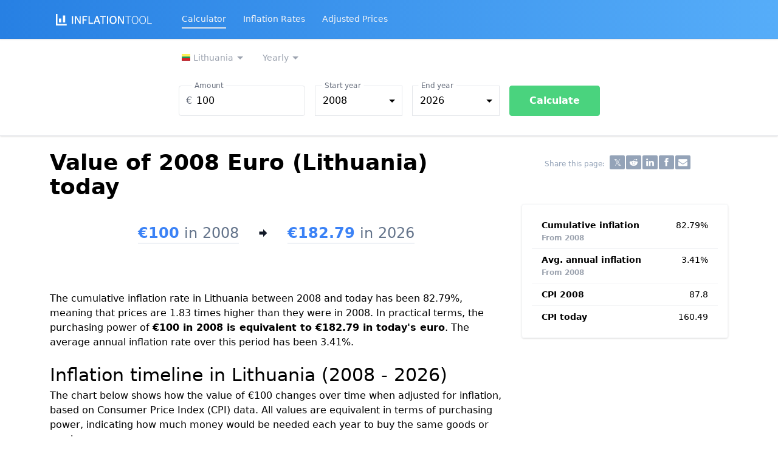

--- FILE ---
content_type: text/html; charset=UTF-8
request_url: https://www.inflationtool.com/euro-lithuania/2008-to-present-value
body_size: 16856
content:
<!DOCTYPE html><html lang="en"><head><meta charset="utf-8"/>
<script>var __ezHttpConsent={setByCat:function(src,tagType,attributes,category,force,customSetScriptFn=null){var setScript=function(){if(force||window.ezTcfConsent[category]){if(typeof customSetScriptFn==='function'){customSetScriptFn();}else{var scriptElement=document.createElement(tagType);scriptElement.src=src;attributes.forEach(function(attr){for(var key in attr){if(attr.hasOwnProperty(key)){scriptElement.setAttribute(key,attr[key]);}}});var firstScript=document.getElementsByTagName(tagType)[0];firstScript.parentNode.insertBefore(scriptElement,firstScript);}}};if(force||(window.ezTcfConsent&&window.ezTcfConsent.loaded)){setScript();}else if(typeof getEzConsentData==="function"){getEzConsentData().then(function(ezTcfConsent){if(ezTcfConsent&&ezTcfConsent.loaded){setScript();}else{console.error("cannot get ez consent data");force=true;setScript();}});}else{force=true;setScript();console.error("getEzConsentData is not a function");}},};</script>
<script>var ezTcfConsent=window.ezTcfConsent?window.ezTcfConsent:{loaded:false,store_info:false,develop_and_improve_services:false,measure_ad_performance:false,measure_content_performance:false,select_basic_ads:false,create_ad_profile:false,select_personalized_ads:false,create_content_profile:false,select_personalized_content:false,understand_audiences:false,use_limited_data_to_select_content:false,};function getEzConsentData(){return new Promise(function(resolve){document.addEventListener("ezConsentEvent",function(event){var ezTcfConsent=event.detail.ezTcfConsent;resolve(ezTcfConsent);});});}</script>
<script>if(typeof _setEzCookies!=='function'){function _setEzCookies(ezConsentData){var cookies=window.ezCookieQueue;for(var i=0;i<cookies.length;i++){var cookie=cookies[i];if(ezConsentData&&ezConsentData.loaded&&ezConsentData[cookie.tcfCategory]){document.cookie=cookie.name+"="+cookie.value;}}}}
window.ezCookieQueue=window.ezCookieQueue||[];if(typeof addEzCookies!=='function'){function addEzCookies(arr){window.ezCookieQueue=[...window.ezCookieQueue,...arr];}}
addEzCookies([{name:"ezoab_203482",value:"mod11; Path=/; Domain=inflationtool.com; Max-Age=7200",tcfCategory:"store_info",isEzoic:"true",},{name:"ezosuibasgeneris-1",value:"0f5102a3-4a1a-44a9-4f60-e99eda746c83; Path=/; Domain=inflationtool.com; Expires=Wed, 27 Jan 2027 05:28:00 UTC; Secure; SameSite=None",tcfCategory:"understand_audiences",isEzoic:"true",}]);if(window.ezTcfConsent&&window.ezTcfConsent.loaded){_setEzCookies(window.ezTcfConsent);}else if(typeof getEzConsentData==="function"){getEzConsentData().then(function(ezTcfConsent){if(ezTcfConsent&&ezTcfConsent.loaded){_setEzCookies(window.ezTcfConsent);}else{console.error("cannot get ez consent data");_setEzCookies(window.ezTcfConsent);}});}else{console.error("getEzConsentData is not a function");_setEzCookies(window.ezTcfConsent);}</script><script type="text/javascript" data-ezscrex='false' data-cfasync='false'>window._ezaq = Object.assign({"edge_cache_status":12,"edge_response_time":77,"url":"https://www.inflationtool.com/euro-lithuania/2008-to-present-value"}, typeof window._ezaq !== "undefined" ? window._ezaq : {});</script><script type="text/javascript" data-ezscrex='false' data-cfasync='false'>window._ezaq = Object.assign({"ab_test_id":"mod11"}, typeof window._ezaq !== "undefined" ? window._ezaq : {});window.__ez=window.__ez||{};window.__ez.tf={"NewBanger":"lazyload"};</script><script type="text/javascript" data-ezscrex='false' data-cfasync='false'>window.ezDisableAds = true;</script>
<script data-ezscrex='false' data-cfasync='false' data-pagespeed-no-defer>var __ez=__ez||{};__ez.stms=Date.now();__ez.evt={};__ez.script={};__ez.ck=__ez.ck||{};__ez.template={};__ez.template.isOrig=true;__ez.queue=__ez.queue||function(){var e=0,i=0,t=[],n=!1,o=[],r=[],s=!0,a=function(e,i,n,o,r,s,a){var l=arguments.length>7&&void 0!==arguments[7]?arguments[7]:window,d=this;this.name=e,this.funcName=i,this.parameters=null===n?null:w(n)?n:[n],this.isBlock=o,this.blockedBy=r,this.deleteWhenComplete=s,this.isError=!1,this.isComplete=!1,this.isInitialized=!1,this.proceedIfError=a,this.fWindow=l,this.isTimeDelay=!1,this.process=function(){f("... func = "+e),d.isInitialized=!0,d.isComplete=!0,f("... func.apply: "+e);var i=d.funcName.split("."),n=null,o=this.fWindow||window;i.length>3||(n=3===i.length?o[i[0]][i[1]][i[2]]:2===i.length?o[i[0]][i[1]]:o[d.funcName]),null!=n&&n.apply(null,this.parameters),!0===d.deleteWhenComplete&&delete t[e],!0===d.isBlock&&(f("----- F'D: "+d.name),m())}},l=function(e,i,t,n,o,r,s){var a=arguments.length>7&&void 0!==arguments[7]?arguments[7]:window,l=this;this.name=e,this.path=i,this.async=o,this.defer=r,this.isBlock=t,this.blockedBy=n,this.isInitialized=!1,this.isError=!1,this.isComplete=!1,this.proceedIfError=s,this.fWindow=a,this.isTimeDelay=!1,this.isPath=function(e){return"/"===e[0]&&"/"!==e[1]},this.getSrc=function(e){return void 0!==window.__ezScriptHost&&this.isPath(e)&&"banger.js"!==this.name?window.__ezScriptHost+e:e},this.process=function(){l.isInitialized=!0,f("... file = "+e);var i=this.fWindow?this.fWindow.document:document,t=i.createElement("script");t.src=this.getSrc(this.path),!0===o?t.async=!0:!0===r&&(t.defer=!0),t.onerror=function(){var e={url:window.location.href,name:l.name,path:l.path,user_agent:window.navigator.userAgent};"undefined"!=typeof _ezaq&&(e.pageview_id=_ezaq.page_view_id);var i=encodeURIComponent(JSON.stringify(e)),t=new XMLHttpRequest;t.open("GET","//g.ezoic.net/ezqlog?d="+i,!0),t.send(),f("----- ERR'D: "+l.name),l.isError=!0,!0===l.isBlock&&m()},t.onreadystatechange=t.onload=function(){var e=t.readyState;f("----- F'D: "+l.name),e&&!/loaded|complete/.test(e)||(l.isComplete=!0,!0===l.isBlock&&m())},i.getElementsByTagName("head")[0].appendChild(t)}},d=function(e,i){this.name=e,this.path="",this.async=!1,this.defer=!1,this.isBlock=!1,this.blockedBy=[],this.isInitialized=!0,this.isError=!1,this.isComplete=i,this.proceedIfError=!1,this.isTimeDelay=!1,this.process=function(){}};function c(e,i,n,s,a,d,c,u,f){var m=new l(e,i,n,s,a,d,c,f);!0===u?o[e]=m:r[e]=m,t[e]=m,h(m)}function h(e){!0!==u(e)&&0!=s&&e.process()}function u(e){if(!0===e.isTimeDelay&&!1===n)return f(e.name+" blocked = TIME DELAY!"),!0;if(w(e.blockedBy))for(var i=0;i<e.blockedBy.length;i++){var o=e.blockedBy[i];if(!1===t.hasOwnProperty(o))return f(e.name+" blocked = "+o),!0;if(!0===e.proceedIfError&&!0===t[o].isError)return!1;if(!1===t[o].isComplete)return f(e.name+" blocked = "+o),!0}return!1}function f(e){var i=window.location.href,t=new RegExp("[?&]ezq=([^&#]*)","i").exec(i);"1"===(t?t[1]:null)&&console.debug(e)}function m(){++e>200||(f("let's go"),p(o),p(r))}function p(e){for(var i in e)if(!1!==e.hasOwnProperty(i)){var t=e[i];!0===t.isComplete||u(t)||!0===t.isInitialized||!0===t.isError?!0===t.isError?f(t.name+": error"):!0===t.isComplete?f(t.name+": complete already"):!0===t.isInitialized&&f(t.name+": initialized already"):t.process()}}function w(e){return"[object Array]"==Object.prototype.toString.call(e)}return window.addEventListener("load",(function(){setTimeout((function(){n=!0,f("TDELAY -----"),m()}),5e3)}),!1),{addFile:c,addFileOnce:function(e,i,n,o,r,s,a,l,d){t[e]||c(e,i,n,o,r,s,a,l,d)},addDelayFile:function(e,i){var n=new l(e,i,!1,[],!1,!1,!0);n.isTimeDelay=!0,f(e+" ...  FILE! TDELAY"),r[e]=n,t[e]=n,h(n)},addFunc:function(e,n,s,l,d,c,u,f,m,p){!0===c&&(e=e+"_"+i++);var w=new a(e,n,s,l,d,u,f,p);!0===m?o[e]=w:r[e]=w,t[e]=w,h(w)},addDelayFunc:function(e,i,n){var o=new a(e,i,n,!1,[],!0,!0);o.isTimeDelay=!0,f(e+" ...  FUNCTION! TDELAY"),r[e]=o,t[e]=o,h(o)},items:t,processAll:m,setallowLoad:function(e){s=e},markLoaded:function(e){if(e&&0!==e.length){if(e in t){var i=t[e];!0===i.isComplete?f(i.name+" "+e+": error loaded duplicate"):(i.isComplete=!0,i.isInitialized=!0)}else t[e]=new d(e,!0);f("markLoaded dummyfile: "+t[e].name)}},logWhatsBlocked:function(){for(var e in t)!1!==t.hasOwnProperty(e)&&u(t[e])}}}();__ez.evt.add=function(e,t,n){e.addEventListener?e.addEventListener(t,n,!1):e.attachEvent?e.attachEvent("on"+t,n):e["on"+t]=n()},__ez.evt.remove=function(e,t,n){e.removeEventListener?e.removeEventListener(t,n,!1):e.detachEvent?e.detachEvent("on"+t,n):delete e["on"+t]};__ez.script.add=function(e){var t=document.createElement("script");t.src=e,t.async=!0,t.type="text/javascript",document.getElementsByTagName("head")[0].appendChild(t)};__ez.dot=__ez.dot||{};__ez.queue.addFileOnce('/detroitchicago/boise.js', '/detroitchicago/boise.js?gcb=195-1&cb=5', true, [], true, false, true, false);__ez.queue.addFileOnce('/parsonsmaize/abilene.js', '/parsonsmaize/abilene.js?gcb=195-1&cb=e80eca0cdb', true, [], true, false, true, false);__ez.queue.addFileOnce('/parsonsmaize/mulvane.js', '/parsonsmaize/mulvane.js?gcb=195-1&cb=e75e48eec0', true, ['/parsonsmaize/abilene.js'], true, false, true, false);__ez.queue.addFileOnce('/detroitchicago/birmingham.js', '/detroitchicago/birmingham.js?gcb=195-1&cb=539c47377c', true, ['/parsonsmaize/abilene.js'], true, false, true, false);</script>
<script data-ezscrex="false" type="text/javascript" data-cfasync="false">window._ezaq = Object.assign({"ad_cache_level":0,"adpicker_placement_cnt":0,"ai_placeholder_cache_level":0,"ai_placeholder_placement_cnt":-1,"article_category":"euro-lithuania","domain":"inflationtool.com","domain_id":203482,"ezcache_level":1,"ezcache_skip_code":0,"has_bad_image":0,"has_bad_words":0,"is_sitespeed":0,"lt_cache_level":0,"response_size":78205,"response_size_orig":72443,"response_time_orig":66,"template_id":5,"url":"https://www.inflationtool.com/euro-lithuania/2008-to-present-value","word_count":0,"worst_bad_word_level":0}, typeof window._ezaq !== "undefined" ? window._ezaq : {});__ez.queue.markLoaded('ezaqBaseReady');</script>
<script type='text/javascript' data-ezscrex='false' data-cfasync='false'>
window.ezAnalyticsStatic = true;

function analyticsAddScript(script) {
	var ezDynamic = document.createElement('script');
	ezDynamic.type = 'text/javascript';
	ezDynamic.innerHTML = script;
	document.head.appendChild(ezDynamic);
}
function getCookiesWithPrefix() {
    var allCookies = document.cookie.split(';');
    var cookiesWithPrefix = {};

    for (var i = 0; i < allCookies.length; i++) {
        var cookie = allCookies[i].trim();

        for (var j = 0; j < arguments.length; j++) {
            var prefix = arguments[j];
            if (cookie.indexOf(prefix) === 0) {
                var cookieParts = cookie.split('=');
                var cookieName = cookieParts[0];
                var cookieValue = cookieParts.slice(1).join('=');
                cookiesWithPrefix[cookieName] = decodeURIComponent(cookieValue);
                break; // Once matched, no need to check other prefixes
            }
        }
    }

    return cookiesWithPrefix;
}
function productAnalytics() {
	var d = {"pr":[6],"omd5":"ba1e3d5679510bca1b36c1f65331d25e","nar":"risk score"};
	d.u = _ezaq.url;
	d.p = _ezaq.page_view_id;
	d.v = _ezaq.visit_uuid;
	d.ab = _ezaq.ab_test_id;
	d.e = JSON.stringify(_ezaq);
	d.ref = document.referrer;
	d.c = getCookiesWithPrefix('active_template', 'ez', 'lp_');
	if(typeof ez_utmParams !== 'undefined') {
		d.utm = ez_utmParams;
	}

	var dataText = JSON.stringify(d);
	var xhr = new XMLHttpRequest();
	xhr.open('POST','/ezais/analytics?cb=1', true);
	xhr.onload = function () {
		if (xhr.status!=200) {
            return;
		}

        if(document.readyState !== 'loading') {
            analyticsAddScript(xhr.response);
            return;
        }

        var eventFunc = function() {
            if(document.readyState === 'loading') {
                return;
            }
            document.removeEventListener('readystatechange', eventFunc, false);
            analyticsAddScript(xhr.response);
        };

        document.addEventListener('readystatechange', eventFunc, false);
	};
	xhr.setRequestHeader('Content-Type','text/plain');
	xhr.send(dataText);
}
__ez.queue.addFunc("productAnalytics", "productAnalytics", null, true, ['ezaqBaseReady'], false, false, false, true);
</script><base href="https://www.inflationtool.com/euro-lithuania/2008-to-present-value"/>  <meta name="viewport" content="width=device-width, initial-scale=1.0"/> <meta http-equiv="X-UA-Compatible" content="ie=edge"/> <link href="/css/v3_12.css" rel="stylesheet"/> <link rel="apple-touch-icon" sizes="180x180" href="/apple-touch-icon.png"/> <link rel="icon" type="image/png" sizes="32x32" href="/favicon-32x32.png"/> <link rel="icon" type="image/png" sizes="16x16" href="/favicon-16x16.png"/> <link rel="manifest" href="/site.webmanifest"/> <link rel="mask-icon" href="/safari-pinned-tab.svg" color="#5bbad5"/> <meta name="apple-mobile-web-app-title" content="Inflation Tool"/> <meta name="application-name" content="Inflation Tool"/> <meta name="msapplication-TileColor" content="#2d89ef"/> <meta name="theme-color" content="#ffffff"/>  <title>Value of 2008 Euro (Lithuania) today - Inflation Calculator</title>   <meta name="description" content="How much are 2008 euro (EUR) worth today? This tool calculates the time value of money based on inflation and CPI historical data from Lithuania."/>   <meta property="og:title" content="Value of 2008 Euro (Lithuania) today - Inflation Calculator"/>   <meta property="og:description" content="How much are 2008 euro (EUR) worth today? This tool calculates the time value of money based on inflation and CPI historical data from Lithuania."/>   <link rel="canonical" href="https://www.inflationtool.com/euro-lithuania/2008-to-present-value"/>  <meta name="category" content="euro-lithuania"/>   <link rel="dns-prefetch" href="https://www.googletagmanager.com" crossorigin=""/> <script async="" src="https://www.googletagmanager.com/gtag/js?id=G-TDNHLSMQYZ"></script> <script> window.dataLayer = window.dataLayer || []; function gtag(){dataLayer.push(arguments);} gtag('js', new Date()); gtag('config', 'G-TDNHLSMQYZ', {'content_group': 'euro-lithuania'}); </script>   <script async="" src="https://pagead2.googlesyndication.com/pagead/js/adsbygoogle.js?client=ca-pub-1995204894971167" crossorigin="anonymous"></script>  <script defer="" src="https://cdn.jsdelivr.net/gh/alpinejs/alpine@v2.8.2/dist/alpine.min.js"></script>  <script type='text/javascript'>
var ezoTemplate = 'orig_site';
var ezouid = '1';
var ezoFormfactor = '1';
</script><script data-ezscrex="false" type='text/javascript'>
var soc_app_id = '0';
var did = 203482;
var ezdomain = 'inflationtool.com';
var ezoicSearchable = 1;
</script></head> <body class="leading-normal tracking-normal font-sans bg-white text-black">  <div x-data="{ navOpen: false, searchOpen: false }">  <nav class="bg-gradient-to-r from-denim-500 to-denim-400 shadow">  <div class="container-md minpx"> <div class="relative flex items-center justify-between h-16"> <div class="absolute inset-y-0 left-0 flex items-center md:hidden"> <button @click="navOpen = !navOpen" class="inline-flex items-center justify-center p-2 rounded-md text-gray-100 hover:text-white hover:bg-gray-700 focus:outline-none focus:bg-gray-700 focus:text-white transition duration-150 ease-in-out"> <svg class="h-6 w-6" stroke="currentColor" fill="none" viewBox="0 0 24 24"> <path :class="{&#39;hidden&#39;: navOpen, &#39;inline-flex&#39;: !navOpen }" class="inline-flex" stroke-linecap="round" stroke-linejoin="round" stroke-width="2" d="M4 6h16M4 12h16M4 18h16"></path> <path :class="{&#39;hidden&#39;: !navOpen, &#39;inline-flex&#39;: navOpen }" class="hidden" stroke-linecap="round" stroke-linejoin="round" stroke-width="2" d="M6 18L18 6M6 6l12 12"></path> </svg> </button> </div> <div class="flex-1 flex items-center justify-center md:justify-start"> <div class="flex-shrink-0"> <a href="https://www.inflationtool.com"><img class="h-5" src="/logo_w.svg" alt="Inflation Tool"/></a> </div> <div class="hidden md:block sm:ml-6"> <div class="flex">    <a class="ml-4 mx-3 py-1 text-sm text-gray-100 hover:text-white border-b-2 hover:border-b-2 focus:border-b-2 hover:border-white focus:border-white hover:no-underline focus:outline-none" href="https://www.inflationtool.com/calculator">Calculator</a>   <a class="ml-4 mx-3 py-1 text-sm text-gray-100 hover:text-white border-b-2 hover:border-b-2 focus:border-b-2 hover:border-white focus:border-white hover:no-underline focus:outline-none border-transparent" href="https://www.inflationtool.com/rates">Inflation Rates</a>   <a class="ml-4 mx-3 py-1 text-sm text-gray-100 hover:text-white border-b-2 hover:border-b-2 focus:border-b-2 hover:border-white focus:border-white hover:no-underline focus:outline-none border-transparent" href="https://www.inflationtool.com/adjusted-prices">Adjusted Prices</a>  </div> </div> </div> </div> </div> <div :class="{&#39;block&#39;: navOpen, &#39;hidden&#39;: !navOpen}" class="hidden md:hidden bg-white min-h-screen"> <div class="flex flex-col px-2 py-3 divide-y"> <a class="ml-4 mx-3 py-2 text-gray-800 text-lg" href="https://www.inflationtool.com/calculator">Calculator</a> <div x-data="{ ulopen: false }" @click="ulopen = !ulopen" class="relative group ml-4 mx-3 py-2 text-gray-800 text-lg" id="button_admin"> <span class="firstlevel flex items-center">Calculator by currency <svg class="ml-1 h-3 fill-current" xmlns="http://www.w3.org/2000/svg" viewBox="0 0 20 20"><path d="M9.293 12.95l.707.707L15.657 8l-1.414-1.414L10 10.828 5.757 6.586 4.343 8z"></path></svg> </span> <ul x-show="ulopen" class="p-2 rounded bg-blue-gray-600 grid grid-cols-2">  <li class="p-1 whitespace-no-wrap rounded text-gray-600 hover:text-gray-100 hover:bg-blue-600"> <a class="px-2 py-1 text-white hover:no-underline" href="https://www.inflationtool.com/argentine-peso"> <span class="text-sm">Argentine peso</span> </a> </li>  <li class="p-1 whitespace-no-wrap rounded text-gray-600 hover:text-gray-100 hover:bg-blue-600"> <a class="px-2 py-1 text-white hover:no-underline" href="https://www.inflationtool.com/australian-dollar"> <span class="text-sm">Australian dollar</span> </a> </li>  <li class="p-1 whitespace-no-wrap rounded text-gray-600 hover:text-gray-100 hover:bg-blue-600"> <a class="px-2 py-1 text-white hover:no-underline" href="https://www.inflationtool.com/euro-austria"> <span class="text-sm">Euro (Austria)</span> </a> </li>  <li class="p-1 whitespace-no-wrap rounded text-gray-600 hover:text-gray-100 hover:bg-blue-600"> <a class="px-2 py-1 text-white hover:no-underline" href="https://www.inflationtool.com/euro-belgium"> <span class="text-sm">Euro (Belgium)</span> </a> </li>  <li class="p-1 whitespace-no-wrap rounded text-gray-600 hover:text-gray-100 hover:bg-blue-600"> <a class="px-2 py-1 text-white hover:no-underline" href="https://www.inflationtool.com/brazilian-real"> <span class="text-sm">Brazilian real</span> </a> </li>  <li class="p-1 whitespace-no-wrap rounded text-gray-600 hover:text-gray-100 hover:bg-blue-600"> <a class="px-2 py-1 text-white hover:no-underline" href="https://www.inflationtool.com/canadian-dollar"> <span class="text-sm">Canadian dollar</span> </a> </li>  <li class="p-1 whitespace-no-wrap rounded text-gray-600 hover:text-gray-100 hover:bg-blue-600"> <a class="px-2 py-1 text-white hover:no-underline" href="https://www.inflationtool.com/chilean-peso"> <span class="text-sm">Chilean peso</span> </a> </li>  <li class="p-1 whitespace-no-wrap rounded text-gray-600 hover:text-gray-100 hover:bg-blue-600"> <a class="px-2 py-1 text-white hover:no-underline" href="https://www.inflationtool.com/chinese-renminbi"> <span class="text-sm">Chinese renminbi</span> </a> </li>  <li class="p-1 whitespace-no-wrap rounded text-gray-600 hover:text-gray-100 hover:bg-blue-600"> <a class="px-2 py-1 text-white hover:no-underline" href="https://www.inflationtool.com/colombian-peso"> <span class="text-sm">Colombian peso</span> </a> </li>  <li class="p-1 whitespace-no-wrap rounded text-gray-600 hover:text-gray-100 hover:bg-blue-600"> <a class="px-2 py-1 text-white hover:no-underline" href="https://www.inflationtool.com/costa-rica"> <span class="text-sm">Costa Rican colon</span> </a> </li>  <li class="p-1 whitespace-no-wrap rounded text-gray-600 hover:text-gray-100 hover:bg-blue-600"> <a class="px-2 py-1 text-white hover:no-underline" href="https://www.inflationtool.com/czech-koruna"> <span class="text-sm">Czech koruna</span> </a> </li>  <li class="p-1 whitespace-no-wrap rounded text-gray-600 hover:text-gray-100 hover:bg-blue-600"> <a class="px-2 py-1 text-white hover:no-underline" href="https://www.inflationtool.com/danish-krone"> <span class="text-sm">Danish krone</span> </a> </li>  <li class="p-1 whitespace-no-wrap rounded text-gray-600 hover:text-gray-100 hover:bg-blue-600"> <a class="px-2 py-1 text-white hover:no-underline" href="https://www.inflationtool.com/euro-estonia"> <span class="text-sm">Euro (Estonia)</span> </a> </li>  <li class="p-1 whitespace-no-wrap rounded text-gray-600 hover:text-gray-100 hover:bg-blue-600"> <a class="px-2 py-1 text-white hover:no-underline" href="https://www.inflationtool.com/euro"> <span class="text-sm">Euro</span> </a> </li>  <li class="p-1 whitespace-no-wrap rounded text-gray-600 hover:text-gray-100 hover:bg-blue-600"> <a class="px-2 py-1 text-white hover:no-underline" href="https://www.inflationtool.com/euro-finland"> <span class="text-sm">Euro (Finland)</span> </a> </li>  <li class="p-1 whitespace-no-wrap rounded text-gray-600 hover:text-gray-100 hover:bg-blue-600"> <a class="px-2 py-1 text-white hover:no-underline" href="https://www.inflationtool.com/euro-france"> <span class="text-sm">Euro (France)</span> </a> </li>  <li class="p-1 whitespace-no-wrap rounded text-gray-600 hover:text-gray-100 hover:bg-blue-600"> <a class="px-2 py-1 text-white hover:no-underline" href="https://www.inflationtool.com/euro-germany"> <span class="text-sm">Euro (Germany)</span> </a> </li>  <li class="p-1 whitespace-no-wrap rounded text-gray-600 hover:text-gray-100 hover:bg-blue-600"> <a class="px-2 py-1 text-white hover:no-underline" href="https://www.inflationtool.com/euro-greece"> <span class="text-sm">Euro (Greece)</span> </a> </li>  <li class="p-1 whitespace-no-wrap rounded text-gray-600 hover:text-gray-100 hover:bg-blue-600"> <a class="px-2 py-1 text-white hover:no-underline" href="https://www.inflationtool.com/hungarian-forint"> <span class="text-sm">Hungarian forint</span> </a> </li>  <li class="p-1 whitespace-no-wrap rounded text-gray-600 hover:text-gray-100 hover:bg-blue-600"> <a class="px-2 py-1 text-white hover:no-underline" href="https://www.inflationtool.com/icelandic-krona"> <span class="text-sm">Icelandic krona</span> </a> </li>  <li class="p-1 whitespace-no-wrap rounded text-gray-600 hover:text-gray-100 hover:bg-blue-600"> <a class="px-2 py-1 text-white hover:no-underline" href="https://www.inflationtool.com/indian-rupee"> <span class="text-sm">Indian rupee</span> </a> </li>  <li class="p-1 whitespace-no-wrap rounded text-gray-600 hover:text-gray-100 hover:bg-blue-600"> <a class="px-2 py-1 text-white hover:no-underline" href="https://www.inflationtool.com/indonesian-rupiah"> <span class="text-sm">Indonesian rupiah</span> </a> </li>  <li class="p-1 whitespace-no-wrap rounded text-gray-600 hover:text-gray-100 hover:bg-blue-600"> <a class="px-2 py-1 text-white hover:no-underline" href="https://www.inflationtool.com/euro-ireland"> <span class="text-sm">Euro (Ireland)</span> </a> </li>  <li class="p-1 whitespace-no-wrap rounded text-gray-600 hover:text-gray-100 hover:bg-blue-600"> <a class="px-2 py-1 text-white hover:no-underline" href="https://www.inflationtool.com/israeli-new-shekel"> <span class="text-sm">Israeli new shekel</span> </a> </li>  <li class="p-1 whitespace-no-wrap rounded text-gray-600 hover:text-gray-100 hover:bg-blue-600"> <a class="px-2 py-1 text-white hover:no-underline" href="https://www.inflationtool.com/euro-italy"> <span class="text-sm">Euro (Italy)</span> </a> </li>  <li class="p-1 whitespace-no-wrap rounded text-gray-600 hover:text-gray-100 hover:bg-blue-600"> <a class="px-2 py-1 text-white hover:no-underline" href="https://www.inflationtool.com/japanese-yen"> <span class="text-sm">Japanese yen</span> </a> </li>  <li class="p-1 whitespace-no-wrap rounded text-gray-600 hover:text-gray-100 hover:bg-blue-600"> <a class="px-2 py-1 text-white hover:no-underline" href="https://www.inflationtool.com/euro-latvia"> <span class="text-sm">Euro (Latvia)</span> </a> </li>  <li class="p-1 whitespace-no-wrap rounded text-gray-600 hover:text-gray-100 hover:bg-blue-600"> <a class="px-2 py-1 text-white hover:no-underline" href="https://www.inflationtool.com/euro-lithuania"> <span class="text-sm">Euro (Lithuania)</span> </a> </li>  <li class="p-1 whitespace-no-wrap rounded text-gray-600 hover:text-gray-100 hover:bg-blue-600"> <a class="px-2 py-1 text-white hover:no-underline" href="https://www.inflationtool.com/euro-luxembourg"> <span class="text-sm">Euro (Luxembourg)</span> </a> </li>  <li class="p-1 whitespace-no-wrap rounded text-gray-600 hover:text-gray-100 hover:bg-blue-600"> <a class="px-2 py-1 text-white hover:no-underline" href="https://www.inflationtool.com/mexican-peso"> <span class="text-sm">Mexican peso</span> </a> </li>  <li class="p-1 whitespace-no-wrap rounded text-gray-600 hover:text-gray-100 hover:bg-blue-600"> <a class="px-2 py-1 text-white hover:no-underline" href="https://www.inflationtool.com/euro-netherlands"> <span class="text-sm">Euro (Netherlands)</span> </a> </li>  <li class="p-1 whitespace-no-wrap rounded text-gray-600 hover:text-gray-100 hover:bg-blue-600"> <a class="px-2 py-1 text-white hover:no-underline" href="https://www.inflationtool.com/new-zealand-dollar"> <span class="text-sm">New Zealand dollar</span> </a> </li>  <li class="p-1 whitespace-no-wrap rounded text-gray-600 hover:text-gray-100 hover:bg-blue-600"> <a class="px-2 py-1 text-white hover:no-underline" href="https://www.inflationtool.com/norwegian-krone"> <span class="text-sm">Norwegian krone</span> </a> </li>  <li class="p-1 whitespace-no-wrap rounded text-gray-600 hover:text-gray-100 hover:bg-blue-600"> <a class="px-2 py-1 text-white hover:no-underline" href="https://www.inflationtool.com/polish-zloty"> <span class="text-sm">Polish zloty</span> </a> </li>  <li class="p-1 whitespace-no-wrap rounded text-gray-600 hover:text-gray-100 hover:bg-blue-600"> <a class="px-2 py-1 text-white hover:no-underline" href="https://www.inflationtool.com/euro-portugal"> <span class="text-sm">Euro (Portugal)</span> </a> </li>  <li class="p-1 whitespace-no-wrap rounded text-gray-600 hover:text-gray-100 hover:bg-blue-600"> <a class="px-2 py-1 text-white hover:no-underline" href="https://www.inflationtool.com/russian-ruble"> <span class="text-sm">Russian ruble</span> </a> </li>  <li class="p-1 whitespace-no-wrap rounded text-gray-600 hover:text-gray-100 hover:bg-blue-600"> <a class="px-2 py-1 text-white hover:no-underline" href="https://www.inflationtool.com/saudi-arabian-riyal"> <span class="text-sm">Saudi riyal</span> </a> </li>  <li class="p-1 whitespace-no-wrap rounded text-gray-600 hover:text-gray-100 hover:bg-blue-600"> <a class="px-2 py-1 text-white hover:no-underline" href="https://www.inflationtool.com/euro-slovakia"> <span class="text-sm">Euro (Slovakia)</span> </a> </li>  <li class="p-1 whitespace-no-wrap rounded text-gray-600 hover:text-gray-100 hover:bg-blue-600"> <a class="px-2 py-1 text-white hover:no-underline" href="https://www.inflationtool.com/euro-slovenia"> <span class="text-sm">Euro (Slovenia)</span> </a> </li>  <li class="p-1 whitespace-no-wrap rounded text-gray-600 hover:text-gray-100 hover:bg-blue-600"> <a class="px-2 py-1 text-white hover:no-underline" href="https://www.inflationtool.com/south-african-rand"> <span class="text-sm">South African rand</span> </a> </li>  <li class="p-1 whitespace-no-wrap rounded text-gray-600 hover:text-gray-100 hover:bg-blue-600"> <a class="px-2 py-1 text-white hover:no-underline" href="https://www.inflationtool.com/south-korean-won"> <span class="text-sm">South Korean won</span> </a> </li>  <li class="p-1 whitespace-no-wrap rounded text-gray-600 hover:text-gray-100 hover:bg-blue-600"> <a class="px-2 py-1 text-white hover:no-underline" href="https://www.inflationtool.com/euro-spain"> <span class="text-sm">Euro (Spain)</span> </a> </li>  <li class="p-1 whitespace-no-wrap rounded text-gray-600 hover:text-gray-100 hover:bg-blue-600"> <a class="px-2 py-1 text-white hover:no-underline" href="https://www.inflationtool.com/swedish-krona"> <span class="text-sm">Swedish krona</span> </a> </li>  <li class="p-1 whitespace-no-wrap rounded text-gray-600 hover:text-gray-100 hover:bg-blue-600"> <a class="px-2 py-1 text-white hover:no-underline" href="https://www.inflationtool.com/swiss-franc"> <span class="text-sm">Swiss franc</span> </a> </li>  <li class="p-1 whitespace-no-wrap rounded text-gray-600 hover:text-gray-100 hover:bg-blue-600"> <a class="px-2 py-1 text-white hover:no-underline" href="https://www.inflationtool.com/turkish-lira"> <span class="text-sm">Turkish lira</span> </a> </li>  <li class="p-1 whitespace-no-wrap rounded text-gray-600 hover:text-gray-100 hover:bg-blue-600"> <a class="px-2 py-1 text-white hover:no-underline" href="https://www.inflationtool.com/british-pound"> <span class="text-sm">British pound</span> </a> </li>  <li class="p-1 whitespace-no-wrap rounded text-gray-600 hover:text-gray-100 hover:bg-blue-600"> <a class="px-2 py-1 text-white hover:no-underline" href="https://www.inflationtool.com/us-dollar"> <span class="text-sm">US dollar</span> </a> </li>  </ul> </div> <a class="ml-4 mx-3 py-2 text-gray-800 text-lg" href="https://www.inflationtool.com/rates">Inflation Rates</a> <a class="ml-4 mx-3 py-2 text-gray-800 text-lg" href="https://www.inflationtool.com/adjusted-prices">Adjusted Prices</a> </div> </div>  </nav> </div> <noscript> <p class="text-center text-red-500">This website requires JavaScript to run properly. Please enable it.</p> </noscript>     <div class="border-t sm:border-b sm:shadow" x-data="{ open: window.outerWidth &gt; 640 }"> <div class="container-md bg-gray-100 sm:bg-white border sm:border-0"> <button class="sm:hidden btn text-blue-600 font-semibold w-full focus:outline-none flex justify-between items-center" type="submit" :class="open ? &#39;border-b&#39; : &#39;&#39;" @click="open = (window.outerWidth &gt; 640) || !open"> Calculator <svg :class="{&#39;transform rotate-180&#39;: open}" xmlns="http://www.w3.org/2000/svg" class="h-5 w-5 mx-2" viewBox="0 0 20 20" fill="currentColor"> <path fill-rule="evenodd" d="M15.707 4.293a1 1 0 010 1.414l-5 5a1 1 0 01-1.414 0l-5-5a1 1 0 011.414-1.414L10 8.586l4.293-4.293a1 1 0 011.414 0zm0 6a1 1 0 010 1.414l-5 5a1 1 0 01-1.414 0l-5-5a1 1 0 111.414-1.414L10 14.586l4.293-4.293a1 1 0 011.414 0z" clip-rule="evenodd"></path> </svg> </button> <div x-bind:style="open ? &#39;max-height: &#39; + $refs.container1.scrollHeight + &#39;px&#39; : &#39;&#39;" x-ref="container1" :class="open ? &#39;&#39; : &#39;overflow-hidden&#39;" x-on:transitionend="open ? $refs.container1.classList.remove(&#39;overflow-hidden&#39;) : true" x-on:transitionstart="open ? true: $refs.container1.classList.add(&#39;overflow-hidden&#39;)" class="minpx overflow-hidden lg:overflow-visible transition-all sm:transition-none max-h-0 sm:max-h-full duration-500"> <div class="mt-4 mb-2"> <link rel="stylesheet" href="https://cdn.jsdelivr.net/npm/world-flags-sprite@0.0.2/stylesheets/flags16.css"/> <script src="https://cdn.jsdelivr.net/npm/choices.js@10.0.0/public/assets/scripts/choices.min.js"></script> <script src="/js/inich.js"></script> <form x-data="{ freq: &#39;yearly&#39; }" x-init="$watch(&#39;freq&#39;, value =&gt; updateTimePeriodOptions(countryChoices.getValue(), value))" id="calculator" class="flex flex-col" method="GET" action="https://www.inflationtool.com/calculator"> <div class="flex flex-col mx-auto space-y-8 md:space-y-8"> <div class="flex flex-wrap justify-start"> <div class="mr-1 md:mr-2 xl:mr-4 font-medium text-gray-400 first:text-gray-400 hover:bg-gray-50 rounded"> <select data-trigger="" name="slug" id="select-country" placeholder="Country"> </select> </div> <div class="mr-1 md:mr-2 xl:mr-4 font-medium text-gray-400 hover:bg-gray-50 rounded"> <select data-trigger="" name="frequency" id="select-freq" name="frequency" placeholder=""> </select> </div> </div> <div class="flex flex-wrap -mx-2"> <div class="px-2 w-full md:w-56"> <div class="relative focus-within:border-blue-500"> <div class="absolute inset-y-0 left-0 pl-3 flex items-center pointer-events-none"> <span class="text-gray-500 text-md" id="currency_symbol">€</span> </div> <input class="border rounded block p-3 pl-7 w-full appearance-none focus:outline-none bg-white hover:border-gray-400 focus:border-gray-400" type="number" name="amount" id="amount" placeholder="100" value="100"/> <label for="amount" class="transform scale-75 -translate-y-3 z-0 ml-3 px-1.5 py-0 absolute top-0 text-md bg-white origin-0 text-gray-500">Amount</label> </div> </div> <div id="field-start" class="px-2 mt-6 md:mt-0 w-1/2 md:w-40"> <div class="flex w-full"> <div class="w-full relative flex flex-col"> <select class="rounded border border-gray-400 focus:outline-none focus:border-indigo-500 px-4 py-2" id="select-year1" name="year1"> </select> <label class="transform scale-75 -translate-y-3 z-10 px-1.5 absolute top-0 text-md bg-white origin-0 text-gray-500 whitespace-nowrap" x-html="valuePicker(freq, {yearly: &#39;Start year&#39;, monthly: &#39;Start year &amp; month&#39;, quarterly: &#39;Start year &amp; quarter&#39;})" for="select-year1">Start year</label> </div> <div :class="{&#39;hidden&#39;: freq === &#39;yearly&#39;, &#39;block&#39;: freq != &#39;yearly&#39;}" class="hidden w-32 relative separate-before"> <select class="rounded border border-gray-400 focus:outline-none focus:border-indigo-500 px-4 py-2" id="select-period1" name="period1"> </select> </div> </div> </div> <div id="field-end" class="px-2 mt-6 md:mt-0 w-1/2 md:w-40"> <div class="flex w-full"> <div class="w-full relative flex flex-col"> <select class="ww-1/2 rounded border border-r-0 border-gray-400 focus:outline-none focus:border-indigo-500 px-4 py-2" id="select-year2" name="year2"> </select> <label class="transform scale-75 -translate-y-3 z-10 px-1.5 absolute top-0 text-md bg-white origin-0 text-gray-500 whitespace-nowrap" x-html="valuePicker(freq, {yearly: &#39;End year&#39;, monthly: &#39;End year &amp; month&#39;, quarterly: &#39;End year &amp; quarter&#39;})" for="select-year2">End year</label> </div> <div :class="{&#39;hidden&#39;: freq === &#39;yearly&#39;, &#39;block&#39;: freq != &#39;yearly&#39;}" class="hidden w-32 relative separate-before"> <select class="ww-1/2 rounded border border-l-0 border-gray-400 focus:outline-none focus:border-indigo-500 px-4 py-2" id="select-period2" name="period2"> </select> </div> </div> </div> <div class="px-2 w-full md:w-auto"> <button class="btn text-white font-semibold bg-limegreen-400 w-full hover:bg-limegreen-500 border border-limegreen-400 focus:outline-none flex justify-center items-center" type="submit"> Calculate  </button> </div> </div> </div> </form> <script> function updateCurrencySymbol(countrySelected) { document.getElementById('currency_symbol').innerHTML = countrySelected.customProperties.currency_symbol; } function updateFreqOnAlpineJS() { freq = freqChoices.getValue(true); document.querySelector('#calculator[x-data]').__x.$data.freq = freq; } function valuePicker(key, values) { return values[key]; } const csettings = { frequency: 'yearly', year1: '2008', year2: '2026', period1: '', period2: '', }; const countrySettings = { searchPlaceholderValue: "Search", noResultsText: 'Not found', noChoicesText: 'No choices to choose from', itemSelectText: '', classNames: { containerInner: 'choices__inner__country', }, choices: [  { value: 'argentine-peso',  label: '<span class="f16 flex items-center"><span class="flag ar mr-1"></span>Argentina</span>',  selected: false, customProperties: { slug: 'argentine-peso', name: 'Argentina', code: 'ARG', currency_symbol: '$', min: '2017', max: '2026',  min_m_year: '2016', max_m_year: '2025', min_m_period: '12', max_m_period: '11',   min_q_year: '2017', max_q_year: '2025', min_q_period: '1', max_q_period: '3',  }, },  { value: 'australian-dollar',  label: '<span class="f16 flex items-center"><span class="flag au mr-1"></span>Australia</span>',  selected: false, customProperties: { slug: 'australian-dollar', name: 'Australia', code: 'AUS', currency_symbol: '$', min: '1949', max: '2026',  min_m_year: '2024', max_m_year: '2025', min_m_period: '4', max_m_period: '11',   min_q_year: '1948', max_q_year: '2025', min_q_period: '3', max_q_period: '3',  }, },  { value: 'euro-austria',  label: '<span class="f16 flex items-center"><span class="flag at mr-1"></span>Austria</span>',  selected: false, customProperties: { slug: 'euro-austria', name: 'Austria', code: 'AUT', currency_symbol: '€', min: '1958', max: '2026',  min_m_year: '1958', max_m_year: '2025', min_m_period: '1', max_m_period: '12',   min_q_year: '1958', max_q_year: '2025', min_q_period: '1', max_q_period: '4',  }, },  { value: 'euro-belgium',  label: '<span class="f16 flex items-center"><span class="flag be mr-1"></span>Belgium</span>',  selected: false, customProperties: { slug: 'euro-belgium', name: 'Belgium', code: 'BEL', currency_symbol: '€', min: '1955', max: '2026',  min_m_year: '1955', max_m_year: '2025', min_m_period: '1', max_m_period: '12',   min_q_year: '1955', max_q_year: '2025', min_q_period: '1', max_q_period: '4',  }, },  { value: 'brazilian-real',  label: '<span class="f16 flex items-center"><span class="flag br mr-1"></span>Brazil</span>',  selected: false, customProperties: { slug: 'brazilian-real', name: 'Brazil', code: 'BRA', currency_symbol: 'R$', min: '1980', max: '2026',  min_m_year: '1979', max_m_year: '2025', min_m_period: '12', max_m_period: '12',   min_q_year: '1980', max_q_year: '2025', min_q_period: '1', max_q_period: '4',  }, },  { value: 'canadian-dollar',  label: '<span class="f16 flex items-center"><span class="flag ca mr-1"></span>Canada</span>',  selected: false, customProperties: { slug: 'canadian-dollar', name: 'Canada', code: 'CAN', currency_symbol: '$', min: '1914', max: '2026',  min_m_year: '1914', max_m_year: '2025', min_m_period: '1', max_m_period: '12',   min_q_year: '1914', max_q_year: '2025', min_q_period: '1', max_q_period: '4',  }, },  { value: 'chilean-peso',  label: '<span class="f16 flex items-center"><span class="flag cl mr-1"></span>Chile</span>',  selected: false, customProperties: { slug: 'chilean-peso', name: 'Chile', code: 'CHL', currency_symbol: '$', min: '1970', max: '2026',  min_m_year: '1970', max_m_year: '2025', min_m_period: '1', max_m_period: '12',   min_q_year: '1970', max_q_year: '2025', min_q_period: '1', max_q_period: '4',  }, },  { value: 'chinese-renminbi',  label: '<span class="f16 flex items-center"><span class="flag cn mr-1"></span>China</span>',  selected: false, customProperties: { slug: 'chinese-renminbi', name: 'China', code: 'CHN', currency_symbol: '¥', min: '1993', max: '2026',  min_m_year: '1993', max_m_year: '2025', min_m_period: '1', max_m_period: '12',   min_q_year: '1993', max_q_year: '2025', min_q_period: '1', max_q_period: '4',  }, },  { value: 'colombian-peso',  label: '<span class="f16 flex items-center"><span class="flag co mr-1"></span>Colombia</span>',  selected: false, customProperties: { slug: 'colombian-peso', name: 'Colombia', code: 'COL', currency_symbol: '$', min: '1970', max: '2026',  min_m_year: '1970', max_m_year: '2025', min_m_period: '1', max_m_period: '12',   min_q_year: '1970', max_q_year: '2025', min_q_period: '1', max_q_period: '4',  }, },  { value: 'costa-rica',  label: '<span class="f16 flex items-center"><span class="flag cr mr-1"></span>Costa Rica</span>',  selected: false, customProperties: { slug: 'costa-rica', name: 'Costa Rica', code: 'CRI', currency_symbol: '₡', min: '1976', max: '2026',  min_m_year: '1976', max_m_year: '2025', min_m_period: '1', max_m_period: '12',   min_q_year: '1976', max_q_year: '2025', min_q_period: '1', max_q_period: '4',  }, },  { value: 'czech-koruna',  label: '<span class="f16 flex items-center"><span class="flag cz mr-1"></span>Czech Republic</span>',  selected: false, customProperties: { slug: 'czech-koruna', name: 'Czech Republic', code: 'CZE', currency_symbol: 'Kč', min: '1991', max: '2026',  min_m_year: '1991', max_m_year: '2025', min_m_period: '1', max_m_period: '12',   min_q_year: '1991', max_q_year: '2025', min_q_period: '1', max_q_period: '4',  }, },  { value: 'danish-krone',  label: '<span class="f16 flex items-center"><span class="flag dk mr-1"></span>Denmark</span>',  selected: false, customProperties: { slug: 'danish-krone', name: 'Denmark', code: 'DNK', currency_symbol: 'kr.', min: '1967', max: '2026',  min_m_year: '1967', max_m_year: '2025', min_m_period: '1', max_m_period: '12',   min_q_year: '1967', max_q_year: '2025', min_q_period: '1', max_q_period: '4',  }, },  { value: 'euro-estonia',  label: '<span class="f16 flex items-center"><span class="flag ee mr-1"></span>Estonia</span>',  selected: false, customProperties: { slug: 'euro-estonia', name: 'Estonia', code: 'EST', currency_symbol: '€', min: '1998', max: '2026',  min_m_year: '1998', max_m_year: '2025', min_m_period: '1', max_m_period: '12',   min_q_year: '1998', max_q_year: '2025', min_q_period: '1', max_q_period: '4',  }, },  { value: 'euro',  label: '<span class="f16 flex items-center"><span class="flag eu mr-1"></span>Eurozone</span>',  selected: false, customProperties: { slug: 'euro', name: 'Eurozone', code: 'EA20', currency_symbol: '€', min: '1990', max: '2026',  min_m_year: '1990', max_m_year: '2025', min_m_period: '1', max_m_period: '12',   min_q_year: '1990', max_q_year: '2025', min_q_period: '1', max_q_period: '4',  }, },  { value: 'euro-finland',  label: '<span class="f16 flex items-center"><span class="flag fi mr-1"></span>Finland</span>',  selected: false, customProperties: { slug: 'euro-finland', name: 'Finland', code: 'FIN', currency_symbol: '€', min: '1955', max: '2026',  min_m_year: '1955', max_m_year: '2025', min_m_period: '1', max_m_period: '12',   min_q_year: '1955', max_q_year: '2025', min_q_period: '1', max_q_period: '4',  }, },  { value: 'euro-france',  label: '<span class="f16 flex items-center"><span class="flag fr mr-1"></span>France</span>',  selected: false, customProperties: { slug: 'euro-france', name: 'France', code: 'FRA', currency_symbol: '€', min: '1955', max: '2026',  min_m_year: '1955', max_m_year: '2025', min_m_period: '1', max_m_period: '12',   min_q_year: '1955', max_q_year: '2025', min_q_period: '1', max_q_period: '4',  }, },  { value: 'euro-germany',  label: '<span class="f16 flex items-center"><span class="flag de mr-1"></span>Germany</span>',  selected: false, customProperties: { slug: 'euro-germany', name: 'Germany', code: 'DEU', currency_symbol: '€', min: '1955', max: '2026',  min_m_year: '1955', max_m_year: '2025', min_m_period: '1', max_m_period: '12',   min_q_year: '1955', max_q_year: '2025', min_q_period: '1', max_q_period: '4',  }, },  { value: 'euro-greece',  label: '<span class="f16 flex items-center"><span class="flag gr mr-1"></span>Greece</span>',  selected: false, customProperties: { slug: 'euro-greece', name: 'Greece', code: 'GRC', currency_symbol: '€', min: '1955', max: '2026',  min_m_year: '1955', max_m_year: '2025', min_m_period: '1', max_m_period: '12',   min_q_year: '1955', max_q_year: '2025', min_q_period: '1', max_q_period: '4',  }, },  { value: 'hungarian-forint',  label: '<span class="f16 flex items-center"><span class="flag hu mr-1"></span>Hungary</span>',  selected: false, customProperties: { slug: 'hungarian-forint', name: 'Hungary', code: 'HUN', currency_symbol: 'Ft', min: '1980', max: '2026',  min_m_year: '1980', max_m_year: '2025', min_m_period: '1', max_m_period: '12',   min_q_year: '1980', max_q_year: '2025', min_q_period: '1', max_q_period: '4',  }, },  { value: 'icelandic-krona',  label: '<span class="f16 flex items-center"><span class="flag is mr-1"></span>Iceland</span>',  selected: false, customProperties: { slug: 'icelandic-krona', name: 'Iceland', code: 'ISL', currency_symbol: 'kr', min: '1955', max: '2026',  min_m_year: '1955', max_m_year: '2025', min_m_period: '1', max_m_period: '12',   min_q_year: '1955', max_q_year: '2025', min_q_period: '1', max_q_period: '4',  }, },  { value: 'indian-rupee',  label: '<span class="f16 flex items-center"><span class="flag in mr-1"></span>India</span>',  selected: false, customProperties: { slug: 'indian-rupee', name: 'India', code: 'IND', currency_symbol: '₹', min: '1957', max: '2026',  min_m_year: '1957', max_m_year: '2025', min_m_period: '1', max_m_period: '11',   min_q_year: '1957', max_q_year: '2025', min_q_period: '1', max_q_period: '3',  }, },  { value: 'indonesian-rupiah',  label: '<span class="f16 flex items-center"><span class="flag id mr-1"></span>Indonesia</span>',  selected: false, customProperties: { slug: 'indonesian-rupiah', name: 'Indonesia', code: 'IDN', currency_symbol: 'Rp', min: '1968', max: '2026',  min_m_year: '1968', max_m_year: '2025', min_m_period: '1', max_m_period: '12',   min_q_year: '1968', max_q_year: '2025', min_q_period: '1', max_q_period: '4',  }, },  { value: 'euro-ireland',  label: '<span class="f16 flex items-center"><span class="flag ie mr-1"></span>Ireland</span>',  selected: false, customProperties: { slug: 'euro-ireland', name: 'Ireland', code: 'IRL', currency_symbol: '€', min: '1976', max: '2026',  min_m_year: '1976', max_m_year: '2025', min_m_period: '1', max_m_period: '12',   min_q_year: '1976', max_q_year: '2025', min_q_period: '1', max_q_period: '4',  }, },  { value: 'israeli-new-shekel',  label: '<span class="f16 flex items-center"><span class="flag il mr-1"></span>Israel</span>',  selected: false, customProperties: { slug: 'israeli-new-shekel', name: 'Israel', code: 'ISR', currency_symbol: '₪', min: '1970', max: '2026',  min_m_year: '1970', max_m_year: '2025', min_m_period: '1', max_m_period: '12',   min_q_year: '1970', max_q_year: '2025', min_q_period: '1', max_q_period: '4',  }, },  { value: 'euro-italy',  label: '<span class="f16 flex items-center"><span class="flag it mr-1"></span>Italy</span>',  selected: false, customProperties: { slug: 'euro-italy', name: 'Italy', code: 'ITA', currency_symbol: '€', min: '1955', max: '2026',  min_m_year: '1955', max_m_year: '2025', min_m_period: '1', max_m_period: '12',   min_q_year: '1955', max_q_year: '2025', min_q_period: '1', max_q_period: '4',  }, },  { value: 'japanese-yen',  label: '<span class="f16 flex items-center"><span class="flag jp mr-1"></span>Japan</span>',  selected: false, customProperties: { slug: 'japanese-yen', name: 'Japan', code: 'JPN', currency_symbol: '¥', min: '1955', max: '2026',  min_m_year: '1955', max_m_year: '2025', min_m_period: '1', max_m_period: '12',   min_q_year: '1955', max_q_year: '2025', min_q_period: '1', max_q_period: '4',  }, },  { value: 'euro-latvia',  label: '<span class="f16 flex items-center"><span class="flag lv mr-1"></span>Latvia</span>',  selected: false, customProperties: { slug: 'euro-latvia', name: 'Latvia', code: 'LVA', currency_symbol: '€', min: '1991', max: '2026',  min_m_year: '1991', max_m_year: '2025', min_m_period: '1', max_m_period: '12',   min_q_year: '1991', max_q_year: '2025', min_q_period: '1', max_q_period: '4',  }, },  { value: 'euro-lithuania',  label: '<span class="f16 flex items-center"><span class="flag lt mr-1"></span>Lithuania</span>',  selected: true, customProperties: { slug: 'euro-lithuania', name: 'Lithuania', code: 'LTU', currency_symbol: '€', min: '1991', max: '2026',  min_m_year: '1990', max_m_year: '2025', min_m_period: '12', max_m_period: '12',   min_q_year: '1991', max_q_year: '2025', min_q_period: '1', max_q_period: '4',  }, },  { value: 'euro-luxembourg',  label: '<span class="f16 flex items-center"><span class="flag lu mr-1"></span>Luxembourg</span>',  selected: false, customProperties: { slug: 'euro-luxembourg', name: 'Luxembourg', code: 'LUX', currency_symbol: '€', min: '1955', max: '2026',  min_m_year: '1955', max_m_year: '2025', min_m_period: '1', max_m_period: '12',   min_q_year: '1955', max_q_year: '2025', min_q_period: '1', max_q_period: '4',  }, },  { value: 'mexican-peso',  label: '<span class="f16 flex items-center"><span class="flag mx mr-1"></span>Mexico</span>',  selected: false, customProperties: { slug: 'mexican-peso', name: 'Mexico', code: 'MEX', currency_symbol: '$', min: '1969', max: '2026',  min_m_year: '1969', max_m_year: '2025', min_m_period: '1', max_m_period: '12',   min_q_year: '1969', max_q_year: '2025', min_q_period: '1', max_q_period: '4',  }, },  { value: 'euro-netherlands',  label: '<span class="f16 flex items-center"><span class="flag nl mr-1"></span>Netherlands</span>',  selected: false, customProperties: { slug: 'euro-netherlands', name: 'Netherlands', code: 'NLD', currency_symbol: '€', min: '1961', max: '2026',  min_m_year: '1960', max_m_year: '2025', min_m_period: '4', max_m_period: '12',   min_q_year: '1960', max_q_year: '2025', min_q_period: '2', max_q_period: '4',  }, },  { value: 'new-zealand-dollar',  label: '<span class="f16 flex items-center"><span class="flag nz mr-1"></span>New Zealand</span>',  selected: false, customProperties: { slug: 'new-zealand-dollar', name: 'New Zealand', code: 'NZL', currency_symbol: '$', min: '1926', max: '2026',   min_q_year: '1926', max_q_year: '2025', min_q_period: '1', max_q_period: '4',  }, },  { value: 'norwegian-krone',  label: '<span class="f16 flex items-center"><span class="flag no mr-1"></span>Norway</span>',  selected: false, customProperties: { slug: 'norwegian-krone', name: 'Norway', code: 'NOR', currency_symbol: 'kr', min: '1955', max: '2026',  min_m_year: '1955', max_m_year: '2025', min_m_period: '1', max_m_period: '12',   min_q_year: '1955', max_q_year: '2025', min_q_period: '1', max_q_period: '4',  }, },  { value: 'polish-zloty',  label: '<span class="f16 flex items-center"><span class="flag pl mr-1"></span>Poland</span>',  selected: false, customProperties: { slug: 'polish-zloty', name: 'Poland', code: 'POL', currency_symbol: 'zł', min: '1989', max: '2026',  min_m_year: '1989', max_m_year: '2025', min_m_period: '1', max_m_period: '12',   min_q_year: '1989', max_q_year: '2025', min_q_period: '1', max_q_period: '4',  }, },  { value: 'euro-portugal',  label: '<span class="f16 flex items-center"><span class="flag pt mr-1"></span>Portugal</span>',  selected: false, customProperties: { slug: 'euro-portugal', name: 'Portugal', code: 'PRT', currency_symbol: '€', min: '1955', max: '2026',  min_m_year: '1955', max_m_year: '2025', min_m_period: '1', max_m_period: '12',   min_q_year: '1955', max_q_year: '2025', min_q_period: '1', max_q_period: '4',  }, },  { value: 'russian-ruble',  label: '<span class="f16 flex items-center"><span class="flag ru mr-1"></span>Russia</span>',  selected: false, customProperties: { slug: 'russian-ruble', name: 'Russia', code: 'RUS', currency_symbol: '₽', min: '1992', max: '2026',  min_m_year: '1992', max_m_year: '2025', min_m_period: '1', max_m_period: '12',   min_q_year: '1992', max_q_year: '2025', min_q_period: '1', max_q_period: '4',  }, },  { value: 'saudi-arabian-riyal',  label: '<span class="f16 flex items-center"><span class="flag sa mr-1"></span>Saudi Arabia</span>',  selected: false, customProperties: { slug: 'saudi-arabian-riyal', name: 'Saudi Arabia', code: 'SAU', currency_symbol: '﷼', min: '1995', max: '2026',  min_m_year: '1995', max_m_year: '2025', min_m_period: '1', max_m_period: '7',   min_q_year: '1995', max_q_year: '2025', min_q_period: '1', max_q_period: '2',  }, },  { value: 'euro-slovakia',  label: '<span class="f16 flex items-center"><span class="flag sk mr-1"></span>Slovakia</span>',  selected: false, customProperties: { slug: 'euro-slovakia', name: 'Slovakia', code: 'SVK', currency_symbol: '€', min: '1991', max: '2026',  min_m_year: '1991', max_m_year: '2025', min_m_period: '1', max_m_period: '12',   min_q_year: '1991', max_q_year: '2025', min_q_period: '1', max_q_period: '4',  }, },  { value: 'euro-slovenia',  label: '<span class="f16 flex items-center"><span class="flag si mr-1"></span>Slovenia</span>',  selected: false, customProperties: { slug: 'euro-slovenia', name: 'Slovenia', code: 'SVN', currency_symbol: '€', min: '1980', max: '2026',  min_m_year: '1980', max_m_year: '2025', min_m_period: '1', max_m_period: '12',   min_q_year: '1980', max_q_year: '2025', min_q_period: '1', max_q_period: '4',  }, },  { value: 'south-african-rand',  label: '<span class="f16 flex items-center"><span class="flag za mr-1"></span>South Africa</span>',  selected: false, customProperties: { slug: 'south-african-rand', name: 'South Africa', code: 'ZAF', currency_symbol: 'R', min: '1957', max: '2026',  min_m_year: '1957', max_m_year: '2025', min_m_period: '1', max_m_period: '1',   min_q_year: '1957', max_q_year: '2024', min_q_period: '1', max_q_period: '4',  }, },  { value: 'south-korean-won',  label: '<span class="f16 flex items-center"><span class="flag kr mr-1"></span>South Korea</span>',  selected: false, customProperties: { slug: 'south-korean-won', name: 'South Korea', code: 'KOR', currency_symbol: '₩', min: '1965', max: '2026',  min_m_year: '1965', max_m_year: '2025', min_m_period: '1', max_m_period: '12',   min_q_year: '1965', max_q_year: '2025', min_q_period: '1', max_q_period: '4',  }, },  { value: 'euro-spain',  label: '<span class="f16 flex items-center"><span class="flag es mr-1"></span>Spain</span>',  selected: false, customProperties: { slug: 'euro-spain', name: 'Spain', code: 'ESP', currency_symbol: '€', min: '1955', max: '2026',  min_m_year: '1954', max_m_year: '2025', min_m_period: '3', max_m_period: '12',   min_q_year: '1954', max_q_year: '2025', min_q_period: '2', max_q_period: '4',  }, },  { value: 'swedish-krona',  label: '<span class="f16 flex items-center"><span class="flag se mr-1"></span>Sweden</span>',  selected: false, customProperties: { slug: 'swedish-krona', name: 'Sweden', code: 'SWE', currency_symbol: 'kr', min: '1955', max: '2026',  min_m_year: '1955', max_m_year: '2025', min_m_period: '1', max_m_period: '12',   min_q_year: '1955', max_q_year: '2025', min_q_period: '1', max_q_period: '4',  }, },  { value: 'swiss-franc',  label: '<span class="f16 flex items-center"><span class="flag ch mr-1"></span>Switzerland</span>',  selected: false, customProperties: { slug: 'swiss-franc', name: 'Switzerland', code: 'CHE', currency_symbol: 'Fr.', min: '1955', max: '2026',  min_m_year: '1955', max_m_year: '2025', min_m_period: '1', max_m_period: '12',   min_q_year: '1955', max_q_year: '2025', min_q_period: '1', max_q_period: '4',  }, },  { value: 'turkish-lira',  label: '<span class="f16 flex items-center"><span class="flag tr mr-1"></span>Turkey</span>',  selected: false, customProperties: { slug: 'turkish-lira', name: 'Turkey', code: 'TUR', currency_symbol: '₺', min: '1955', max: '2026',  min_m_year: '1955', max_m_year: '2025', min_m_period: '1', max_m_period: '12',   min_q_year: '1955', max_q_year: '2025', min_q_period: '1', max_q_period: '4',  }, },  { value: 'british-pound',  label: '<span class="f16 flex items-center"><span class="flag gb mr-1"></span>United Kingdom</span>',  selected: false, customProperties: { slug: 'british-pound', name: 'United Kingdom', code: 'GBR', currency_symbol: '£', min: '1955', max: '2026',  min_m_year: '1955', max_m_year: '2025', min_m_period: '1', max_m_period: '12',   min_q_year: '1955', max_q_year: '2025', min_q_period: '1', max_q_period: '4',  }, },  { value: 'us-dollar',  label: '<span class="f16 flex items-center"><span class="flag us mr-1"></span>United States</span>',  selected: false, customProperties: { slug: 'us-dollar', name: 'United States', code: 'USA', currency_symbol: '$', min: '1913', max: '2026',  min_m_year: '1913', max_m_year: '2025', min_m_period: '1', max_m_period: '12',   min_q_year: '1913', max_q_year: '2025', min_q_period: '1', max_q_period: '3',  }, },  ], searchFields: ['customProperties.name', 'value', 'code'], position: 'below', allowHTML: true, shouldSort: true, sorter: function(a, b) { return b.customProperties.name - a.customProperties.name; }, }; const freqChoiceSettings = { searchEnabled: false, shouldSort: false, itemSelectText: '', position: 'below', classNames: { containerInner: 'choices__inner__freq', }, allowHTML: false, }; const yearChoiceSettings = { searchEnabled: false, position: 'below', itemSelectText: '', classNames: { containerInner: 'choices__inner__year', listSingle: 'choices__list--single__year', }, allowHTML: false, }; const monthChoiceSettings = { searchEnabled: false, position: 'below', itemSelectText: '', shouldSort: false, classNames: { containerInner: 'choices__inner__month', listSingle: 'choices__list--single__month', }, allowHTML: false, }; const elementCountry = document.querySelector('#select-country'); var countryChoices = new Choices(elementCountry, countrySettings); const elementFreq = document.querySelector('#select-freq'); var freqChoices = new Choices(elementFreq, freqChoiceSettings); const elementYear1 = document.querySelector('#select-year1'); var year1Choices = new Choices(elementYear1, yearChoiceSettings); const elementYear2 = document.querySelector('#select-year2'); var year2Choices = new Choices(elementYear2, yearChoiceSettings); const elementMonth1 = document.querySelector('#select-period1'); var period1Choices = new Choices(elementMonth1, monthChoiceSettings); const elementMonth2 = document.querySelector('#select-period2'); var period2Choices = new Choices(elementMonth2, monthChoiceSettings); var countrySelected = countryChoices.getValue(); updateFrequencyOptions(countrySelected, csettings.frequency); updateTimePeriodOptions(countrySelected, csettings.frequency); year1Choices.setChoiceByValue(csettings.year1);  year2Choices.setChoiceByValue(csettings.year2);   document.getElementById('select-year1').addEventListener('change', function() { var countrySelected = countryChoices.getValue(); updateTimePeriodOptions(countrySelected); }); document.getElementById('select-year2').addEventListener('change', function() { var countrySelected = countryChoices.getValue(); updateTimePeriodOptions(countrySelected); }); document.getElementById('select-country').addEventListener('change', function() { var countrySelected = countryChoices.getValue(); updateCurrencySymbol(countrySelected); updateFrequencyOptions(countrySelected); updateFreqOnAlpineJS(); updateTimePeriodOptions(countrySelected); }); document.getElementById('select-freq').addEventListener('change', function() { updateFreqOnAlpineJS(); }); </script>  </div> </div> </div> </div>  <div class="container-md minpx"> <div class="pt-6 lg:grid grid-cols-12"> <div class="col-span-8">  <h1>Value of 2008 Euro (Lithuania) today</h1>  </div> <div class="col-span-4 hidden lg:flex justify-center items-baseline py-2"> <div class="mx-2 text-blue-gray-400 text-xs"> Share this page: </div> <div id="s_buttons" class="sb-xs sb-grayscale sb-group"> <a href="#" class="sb bg-blue-gray-400 rounded-sm sb-x" title="X"></a> <a href="#" class="sb bg-blue-gray-400 rounded-sm sb-reddit2" title="Reddit"></a> <a href="#" class="sb bg-blue-gray-400 rounded-sm sb-linkedin" title="LinkedIn"></a> <a href="#" class="sb bg-blue-gray-400 rounded-sm sb-facebook" title="Facebook"></a> <a href="#" class="sb bg-blue-gray-400 rounded-sm sb-email" title="Email"></a> </div> <script>var dummy;</script> <link rel="stylesheet" type="text/css" href="/css/sbs2.css"/> <script id="js_sb" src="/js/sbs2.js" async=""></script> <script> document.getElementById("js_sb").onload = function() { shareB.init(); }; </script>  </div> </div> <div class="lg:grid grid-cols-12"> <div class="col-span-8">   <div class="text-2xl flex  lg:flex-row justify-center items-center space-x-8 p-4"> <div class="border-b border-blue-gray-300"> <span class="text-blue-500 font-bold whitespace-nowrap">€100</span> <span class="whitespace-nowrap text-blue-gray-500">in 2008</span> </div> <div class="flex flex-col justify-center my-6"> <svg xmlns="http://www.w3.org/2000/svg" viewBox="0 0 20 20" class="h-4 fill-current text-gray-900 transform -rotate-90 lg:-rotate-90"><path d="M7 10V2h6v8h5l-8 8-8-8h5z"></path></svg> </div> <div class="border-b border-blue-gray-300">  <span class="text-blue-500 font-bold whitespace-nowrap">€182.79</span> <span class="whitespace-nowrap text-blue-gray-500">in 2026</span>  </div> </div>  <div class="my-6 flex justify-center items-center"> <script async="" src="//pagead2.googlesyndication.com/pagead/js/adsbygoogle.js"></script>  <script> var scrnSize = Math.min(window.screen.width, window.innerWidth, window.outerWidth); if (scrnSize <= 468) { document.write(' <ins class="adsbygoogle" style="display:inline-block;width:320px;height:100px" data-ad-client="ca-pub-1995204894971167" data-ad-slot="5621890365"></ins>'); (adsbygoogle = window.adsbygoogle || []).push({}); } </script>  </div>     <div class="mt-6">  <p> The cumulative inflation rate in Lithuania between 2008 and today has been 82.79%, meaning that prices are 1.83 times higher than they were in 2008. In practical terms, the purchasing power of <strong>€100 in 2008 is equivalent to €182.79 in today&#39;s euro</strong>. The average annual inflation rate over this period has been 3.41%.</p>  </div> <div class="mt-6">  <h2>Inflation timeline in Lithuania (2008 - 2026)</h2>  <p>The chart below shows how the value of €100 changes over time when adjusted for inflation, based on Consumer Price Index (CPI) data. All values are equivalent in terms of purchasing power, indicating how much money would be needed each year to buy the same goods or services.</p> <div class="w-full mx-auto lg:pr-2 h-[350px]" id="timeline-chart"></div> </div>  <p class="mt-6"> All calculations are performed in euro (Lithuania) with six-decimal precision, though displayed values are rounded to two decimals for readability. Inflation figures are sourced from official government and international reports released monthly.  To convert historical amounts into today&#39;s euro, we use the most recent CPI data available and extrapolate it to estimate the CPI for today.  </p> <div class="mt-6"> <p>The following table contains relevant indicators:</p> <table class="w-full mt-4"> <thead> <tr class="bg-gray-100 text-gray-700 text-left"> <th class="font-semibold">Indicator</th> <th class="font-semibold">Value</th> </tr> </thead> <tbody>  <tr class="border-t">  <td>Cumulative inflation <span class="whitespace-nowrap text-gray-400">2008-2025</span></td>  <td>81.23%</td> </tr>   <tr class="border-t"> <td>Cumulative inflation <span class="whitespace-nowrap text-gray-400">2008-today</span></td> <td>82.79%</td> </tr>   <tr class="border-t">  <td>Avg. Annual inflation <span class="whitespace-nowrap text-gray-400">2008-2025</span></td>  <td>3.56%</td> </tr>  <tr class="border-t"> <td>CPI 2008</td> <td>87.8</td> </tr>  <tr class="border-t"> <td>CPI 2025</td> <td>159.11</td> </tr>   <tr class="border-t"> <td>CPI 2025-12 <span class="whitespace-nowrap text-gray-400">(latest official data)</span></td> <td>160.08</td> </tr>   <tr class="border-t"> <td>CPI today</td> <td>160.49</td> </tr>  </tbody> </table> </div>  <h2 class="mt-6">How to calculate today&#39;s value of money after inflation?</h2>  <p>There are several ways to calculate the time value of money. Depending on the data available, results can be obtained by using the Consumer Price Index (CPI) formula or the compound interest formula.</p> <h3 class="mt-6">Using the CPI formula</h3> <p>When we have both the start and end years, we can use the following formula:</p> <div class="font-semibold text-center"> Value<sub class="text-xs">t</sub> <span class="mx-4">=</span>Value<sub class="text-xs">0</sub> × <div class="fraction"> <span class="fup">CPI<sub class="text-xs">t</sub></span><span class="bar">/</span><span class="fdn">CPI<sub class="text-xs">0</sub></span> </div> </div> <p>To obtain the values equivalent in buying power between 2008 and 2025, use the corresponding CPI values:</p> <div class="flex xl:max-w-2xl mx-auto my-4 p-4 xl:px-12 justify-center items-baseline rounded border-2 border-blue-gray-400 text-blue-gray-900 shadow-sm text-lg"> <div class="whitespace-nowrap"> Value<sub class="text-xs">2025</sub> </div> <div class="flex flex-wrap items-baseline"> <div class="my-2 whitespace-nowrap"> <span class="mx-5">=</span>Value<sub class="text-xs">2008</sub> × <div class="fraction"> <span class="fup">CPI<sub class="text-xs">2025</sub></span><span class="bar">/</span><span class="fdn">CPI<sub class="text-xs">2008</sub></span> </div> </div> <div class="my-2"> <span class="mx-4">=</span>€ 100 × <div class="fraction"> <span class="fup">159.11</span><span class="bar">/</span><span class="fdn">87.8</span> </div> </div> <div class="my-2 font-medium"> <span class="mx-4">≈</span>€181.23 </div> </div> </div>  <p>To obtain the equivalent value today (present value), plug in the CPI for today, which is estimated as 160.49: </p> <div class="flex xl:max-w-2xl mx-auto my-4 p-4 xl:px-12 justify-center items-baseline rounded border-2 border-blue-gray-400 text-blue-gray-900 shadow-sm text-lg"> <div class="whitespace-nowrap"> Value<sub class="text-xs">today</sub> </div> <div class="flex flex-wrap items-baseline"> <div class="my-2 whitespace-nowrap"> <span class="mx-5">=</span>Value<sub class="text-xs">2008</sub> × <div class="fraction"> <span class="fup">CPI<sub class="text-xs">today</sub></span><span class="bar">/</span><span class="fdn">CPI<sub class="text-xs">2008</sub></span> </div> </div> <div class="my-2"> <span class="mx-4">=</span>€ 100 × <div class="fraction"> <span class="fup">160.49</span><span class="bar">/</span><span class="fdn">87.8</span> </div> </div> <div class="my-2 font-medium"> <span class="mx-4">≈</span><span class="underline">€182.79</span> </div> </div> </div>  <h3 class="mt-6">Alternative: Using the compound interest formula</h3> <p> Given that money changes with time as a result of an inflation rate that acts as compound interest, we can use the following formula: <strong class="whitespace-nowrap">FV = PV × (1 + i)<sup>n</sup></strong>, where: </p> <ul class="mt-4 list-disc ml-8"> <li>FV: Future Value</li> <li>PV: Present Value</li> <li>i: Interest rate (inflation)</li> <li>n: Number of times the interest is compounded (i.e. # of years)</li> </ul> <p class="mt-2">In this case, the future value represents the final amount obtained after applying the inflation rate to our initial value. In other words, it indicates how much are €100 worth today. There are 17 years between 2008 and 2025 and the average inflation rate was 3.5594%. Therefore, we can resolve the formula like this:</p> <div class="flex xl:max-w-2xl mx-auto my-4 p-4 xl:px-12 justify-center items-baseline rounded border-2 border-blue-gray-400 text-blue-gray-900 shadow-sm text-lg"> <div class="whitespace-nowrap"> Value<sub class="text-xs">2025</sub> </div> <div class="flex flex-wrap"> <div class="my-2"> <span class="mx-4">=</span>PV × (1 + i)<sup>n</sup> </div> <div class="my-2"> <span class="mx-4">=</span>€100 × (1 + 0.035594)<sup>17</sup> </div> <div class="my-2 font-medium"> <span class="mx-4">≈</span>€181.23 </div> </div> </div> <h2 class="mt-10">Lithuania inflation - Conversion table</h2> <table class="mt-2 w-full"> <thead> <tr class="text-left text-sm border-t"> <th>Initial Value</th> <th><span class="oi oi-arrow-right"></span></th> <th>Equivalent value</th> </tr> </thead> <tbody> <tr class="border-t odd:bg-gray-100"> <td>€1 <span class="text-gray-500">euro in 2008</span></td> <td>→</td> <td>€1.81 <span class="text-gray-500">euro in 2025</span></td> </tr>   <tr class="border-t odd:bg-gray-100"> <td>€5 <span class="text-gray-500">euro in 2008</span></td> <td>→</td> <td>€9.06 <span class="text-gray-500">euro in 2025</span></td> </tr>  <tr class="border-t odd:bg-gray-100"> <td>€10 <span class="text-gray-500">euro in 2008</span></td> <td>→</td> <td>€18.12 <span class="text-gray-500">euro in 2025</span></td> </tr>  <tr class="border-t odd:bg-gray-100"> <td>€50 <span class="text-gray-500">euro in 2008</span></td> <td>→</td> <td>€90.61 <span class="text-gray-500">euro in 2025</span></td> </tr>  <tr class="border-t odd:bg-gray-100"> <td>€100 <span class="text-gray-500">euro in 2008</span></td> <td>→</td> <td>€181.23 <span class="text-gray-500">euro in 2025</span></td> </tr>  <tr class="border-t odd:bg-gray-100"> <td>€500 <span class="text-gray-500">euro in 2008</span></td> <td>→</td> <td>€906.14 <span class="text-gray-500">euro in 2025</span></td> </tr>  <tr class="border-t odd:bg-gray-100"> <td>€1,000 <span class="text-gray-500">euro in 2008</span></td> <td>→</td> <td>€1,812.27 <span class="text-gray-500">euro in 2025</span></td> </tr>  <tr class="border-t odd:bg-gray-100"> <td>€5,000 <span class="text-gray-500">euro in 2008</span></td> <td>→</td> <td>€9,061.37 <span class="text-gray-500">euro in 2025</span></td> </tr>  <tr class="border-t odd:bg-gray-100"> <td>€10,000 <span class="text-gray-500">euro in 2008</span></td> <td>→</td> <td>€18,122.73 <span class="text-gray-500">euro in 2025</span></td> </tr>  <tr class="border-t odd:bg-gray-100"> <td>€50,000 <span class="text-gray-500">euro in 2008</span></td> <td>→</td> <td>€90,613.66 <span class="text-gray-500">euro in 2025</span></td> </tr>  <tr class="border-t odd:bg-gray-100"> <td>€100,000 <span class="text-gray-500">euro in 2008</span></td> <td>→</td> <td>€181,227.33 <span class="text-gray-500">euro in 2025</span></td> </tr>  <tr class="border-t odd:bg-gray-100"> <td>€500,000 <span class="text-gray-500">euro in 2008</span></td> <td>→</td> <td>€906,136.64 <span class="text-gray-500">euro in 2025</span></td> </tr>  <tr class="border-t odd:bg-gray-100"> <td>€1,000,000 <span class="text-gray-500">euro in 2008</span></td> <td>→</td> <td>€1,812,273.28 <span class="text-gray-500">euro in 2025</span></td> </tr>  </tbody> </table> </div> <div class="col-span-4 lg:ml-6 xl:ml-8 mt-8 lg:mt-0"> <div class="mb-4 p-4 rounded shadow border border-gray-100"> <table> <tbody class="divide-y divide-gray-100 text-sm"> <tr class="align-baseline"> <td class="font-semibold"> <span class="block">Cumulative inflation</span>  <span class="whitespace-nowrap text-xs text-gray-400">From 2008</span>  </td>  <td class="text-right text-sm">82.79%</td>  </tr> <tr class="align-baseline"> <td class="font-semibold">  <span class="whitespace-nowrap">Avg. annual inflation</span> <span class="whitespace-nowrap text-xs text-gray-400">From 2008</span> </td><td class="text-right text-sm">3.41%</td>   </tr>  <tr> <td class="font-semibold">CPI 2008</td> <td class="text-right text-sm">87.8</td> </tr> <tr>  <td class="font-semibold">CPI today</td> <td class="text-right text-sm">160.49</td>  </tr> </tbody> </table> </div>  <div class="my-6 flex justify-center items-center"> <script async="" src="//pagead2.googlesyndication.com/pagead/js/adsbygoogle.js"></script>  <script async="" src="https://pagead2.googlesyndication.com/pagead/js/adsbygoogle.js"></script>
                         <ins class="adsbygoogle" style="display:inline-block;width:336px;height:280px" data-ad-client="ca-pub-1995204894971167" data-ad-slot="7055581564"></ins>
                         <script>
                              (adsbygoogle = window.adsbygoogle || []).push({});
                                   </script>  </div>    <div class="my-6"> <h3 class="text-gray-700 font-semibold">Value of Euro over time (by year)</h3> <table class="mt-2 w-full border"> <thead class="flex"> <tr class="bg-gray-100 text-gray-700 text-left w-full flex"> <th class="font-semibold flex flex-1">Period</th> <th class="font-semibold flex flex-1">Value</th> </tr> </thead> <tbody class="flex flex-col items-center h-64 overflow-y-scroll">  <tr class="border-t border-gray-100 w-full flex">  <td class="flex flex-1">2008</td>  <td class="flex flex-1">100</td> </tr>  <tr class="border-t border-gray-100 w-full flex">  <td class="flex flex-1">2009</td>  <td class="flex flex-1">104.45</td> </tr>  <tr class="border-t border-gray-100 w-full flex">  <td class="flex flex-1">2010</td>  <td class="flex flex-1">105.83</td> </tr>  <tr class="border-t border-gray-100 w-full flex">  <td class="flex flex-1">2011</td>  <td class="flex flex-1">110.2</td> </tr>  <tr class="border-t border-gray-100 w-full flex">  <td class="flex flex-1">2012</td>  <td class="flex flex-1">113.61</td> </tr>  <tr class="border-t border-gray-100 w-full flex">  <td class="flex flex-1">2013</td>  <td class="flex flex-1">114.8</td> </tr>  <tr class="border-t border-gray-100 w-full flex">  <td class="flex flex-1">2014</td>  <td class="flex flex-1">114.92</td> </tr>  <tr class="border-t border-gray-100 w-full flex">  <td class="flex flex-1">2015</td>  <td class="flex flex-1">113.9</td> </tr>  <tr class="border-t border-gray-100 w-full flex">  <td class="flex flex-1">2016</td>  <td class="flex flex-1">114.93</td> </tr>  <tr class="border-t border-gray-100 w-full flex">  <td class="flex flex-1">2017</td>  <td class="flex flex-1">119.21</td> </tr>  <tr class="border-t border-gray-100 w-full flex">  <td class="flex flex-1">2018</td>  <td class="flex flex-1">122.43</td> </tr>  <tr class="border-t border-gray-100 w-full flex">  <td class="flex flex-1">2019</td>  <td class="flex flex-1">125.28</td> </tr>  <tr class="border-t border-gray-100 w-full flex">  <td class="flex flex-1">2020</td>  <td class="flex flex-1">126.79</td> </tr>  <tr class="border-t border-gray-100 w-full flex">  <td class="flex flex-1">2021</td>  <td class="flex flex-1">132.73</td> </tr>  <tr class="border-t border-gray-100 w-full flex">  <td class="flex flex-1">2022</td>  <td class="flex flex-1">158.88</td> </tr>  <tr class="border-t border-gray-100 w-full flex">  <td class="flex flex-1">2023</td>  <td class="flex flex-1">173.37</td> </tr>  <tr class="border-t border-gray-100 w-full flex">  <td class="flex flex-1">2024</td>  <td class="flex flex-1">174.61</td> </tr>  <tr class="border-t border-gray-100 w-full flex">  <td class="flex flex-1">2025</td>  <td class="flex flex-1">181.23</td> </tr>   <tr class="border-t border-gray-100 w-full flex"> <td class="flex flex-1">2025-12</td> <td class="flex flex-1">182.33</td> </tr> <tr class="border-t border-gray-100 w-full flex"> <td class="flex flex-1">Today</td> <td class="flex flex-1">182.79</td> </tr>  </tbody> </table> </div> </div> </div> <div class="mt-10 border rounded p-4"> <p class="text-gray-700 font-semibold">All available years</p> <p class="text-gray-400">Today&#39;s value of euro (Lithuania) by year:</p> <p class="mt-1 leading-loose font-light text-gray-500">  <a href="https://www.inflationtool.com/euro-lithuania/1991-to-present-value"> 1991 </a> |  <a href="https://www.inflationtool.com/euro-lithuania/1992-to-present-value"> 1992 </a> |  <a href="https://www.inflationtool.com/euro-lithuania/1993-to-present-value"> 1993 </a> |  <a href="https://www.inflationtool.com/euro-lithuania/1994-to-present-value"> 1994 </a> |  <a href="https://www.inflationtool.com/euro-lithuania/1995-to-present-value"> 1995 </a> |  <a href="https://www.inflationtool.com/euro-lithuania/1996-to-present-value"> 1996 </a> |  <a href="https://www.inflationtool.com/euro-lithuania/1997-to-present-value"> 1997 </a> |  <a href="https://www.inflationtool.com/euro-lithuania/1998-to-present-value"> 1998 </a> |  <a href="https://www.inflationtool.com/euro-lithuania/1999-to-present-value"> 1999 </a> |  <a href="https://www.inflationtool.com/euro-lithuania/2000-to-present-value"> 2000 </a> |  <a href="https://www.inflationtool.com/euro-lithuania/2001-to-present-value"> 2001 </a> |  <a href="https://www.inflationtool.com/euro-lithuania/2002-to-present-value"> 2002 </a> |  <a href="https://www.inflationtool.com/euro-lithuania/2003-to-present-value"> 2003 </a> |  <a href="https://www.inflationtool.com/euro-lithuania/2004-to-present-value"> 2004 </a> |  <a href="https://www.inflationtool.com/euro-lithuania/2005-to-present-value"> 2005 </a> |  <a href="https://www.inflationtool.com/euro-lithuania/2006-to-present-value"> 2006 </a> |  <a href="https://www.inflationtool.com/euro-lithuania/2007-to-present-value"> 2007 </a> |  <a href="https://www.inflationtool.com/euro-lithuania/2008-to-present-value"> 2008 </a> |  <a href="https://www.inflationtool.com/euro-lithuania/2009-to-present-value"> 2009 </a> |  <a href="https://www.inflationtool.com/euro-lithuania/2010-to-present-value"> 2010 </a> |  <a href="https://www.inflationtool.com/euro-lithuania/2011-to-present-value"> 2011 </a> |  <a href="https://www.inflationtool.com/euro-lithuania/2012-to-present-value"> 2012 </a> |  <a href="https://www.inflationtool.com/euro-lithuania/2013-to-present-value"> 2013 </a> |  <a href="https://www.inflationtool.com/euro-lithuania/2014-to-present-value"> 2014 </a> |  <a href="https://www.inflationtool.com/euro-lithuania/2015-to-present-value"> 2015 </a> |  <a href="https://www.inflationtool.com/euro-lithuania/2016-to-present-value"> 2016 </a> |  <a href="https://www.inflationtool.com/euro-lithuania/2017-to-present-value"> 2017 </a> |  <a href="https://www.inflationtool.com/euro-lithuania/2018-to-present-value"> 2018 </a> |  <a href="https://www.inflationtool.com/euro-lithuania/2019-to-present-value"> 2019 </a> |  <a href="https://www.inflationtool.com/euro-lithuania/2020-to-present-value"> 2020 </a> |  <a href="https://www.inflationtool.com/euro-lithuania/2021-to-present-value"> 2021 </a> |  <a href="https://www.inflationtool.com/euro-lithuania/2022-to-present-value"> 2022 </a> |  <a href="https://www.inflationtool.com/euro-lithuania/2023-to-present-value"> 2023 </a> |  <a href="https://www.inflationtool.com/euro-lithuania/2024-to-present-value"> 2024 </a> |  <a href="https://www.inflationtool.com/euro-lithuania/2025-to-present-value"> 2025 </a> |  </p> <p class="mt-6 text-gray-400">Other currencies:</p> <ul class="mt-1 grid grid-cols-1 md:grid-cols-3 lg:grid-cols-4 gap-x-6">  <li class="p-1"> <a href="https://www.inflationtool.com/argentine-peso"> Argentine Peso </a> </li>  <li class="p-1"> <a href="https://www.inflationtool.com/australian-dollar"> Australian Dollar </a> </li>  <li class="p-1"> <a href="https://www.inflationtool.com/brazilian-real"> Brazilian Real </a> </li>  <li class="p-1"> <a href="https://www.inflationtool.com/british-pound"> British Pound </a> </li>  <li class="p-1"> <a href="https://www.inflationtool.com/canadian-dollar"> Canadian Dollar </a> </li>  <li class="p-1"> <a href="https://www.inflationtool.com/chilean-peso"> Chilean Peso </a> </li>  <li class="p-1"> <a href="https://www.inflationtool.com/chinese-renminbi"> Chinese Renminbi </a> </li>  <li class="p-1"> <a href="https://www.inflationtool.com/colombian-peso"> Colombian Peso </a> </li>  <li class="p-1"> <a href="https://www.inflationtool.com/costa-rica"> Costa Rican Colon </a> </li>  <li class="p-1"> <a href="https://www.inflationtool.com/czech-koruna"> Czech Koruna </a> </li>  <li class="p-1"> <a href="https://www.inflationtool.com/danish-krone"> Danish Krone </a> </li>  <li class="p-1"> <a href="https://www.inflationtool.com/euro"> Euro </a> </li>  <li class="p-1"> <a href="https://www.inflationtool.com/euro-austria"> Euro (Austria) </a> </li>  <li class="p-1"> <a href="https://www.inflationtool.com/euro-belgium"> Euro (Belgium) </a> </li>  <li class="p-1"> <a href="https://www.inflationtool.com/euro-estonia"> Euro (Estonia) </a> </li>  <li class="p-1"> <a href="https://www.inflationtool.com/euro-finland"> Euro (Finland) </a> </li>  <li class="p-1"> <a href="https://www.inflationtool.com/euro-france"> Euro (France) </a> </li>  <li class="p-1"> <a href="https://www.inflationtool.com/euro-germany"> Euro (Germany) </a> </li>  <li class="p-1"> <a href="https://www.inflationtool.com/euro-greece"> Euro (Greece) </a> </li>  <li class="p-1"> <a href="https://www.inflationtool.com/euro-ireland"> Euro (Ireland) </a> </li>  <li class="p-1"> <a href="https://www.inflationtool.com/euro-italy"> Euro (Italy) </a> </li>  <li class="p-1"> <a href="https://www.inflationtool.com/euro-latvia"> Euro (Latvia) </a> </li>  <li class="p-1"> <a href="https://www.inflationtool.com/euro-lithuania"> Euro (Lithuania) </a> </li>  <li class="p-1"> <a href="https://www.inflationtool.com/euro-luxembourg"> Euro (Luxembourg) </a> </li>  <li class="p-1"> <a href="https://www.inflationtool.com/euro-netherlands"> Euro (Netherlands) </a> </li>  <li class="p-1"> <a href="https://www.inflationtool.com/euro-portugal"> Euro (Portugal) </a> </li>  <li class="p-1"> <a href="https://www.inflationtool.com/euro-slovakia"> Euro (Slovakia) </a> </li>  <li class="p-1"> <a href="https://www.inflationtool.com/euro-slovenia"> Euro (Slovenia) </a> </li>  <li class="p-1"> <a href="https://www.inflationtool.com/euro-spain"> Euro (Spain) </a> </li>  <li class="p-1"> <a href="https://www.inflationtool.com/hungarian-forint"> Hungarian Forint </a> </li>  <li class="p-1"> <a href="https://www.inflationtool.com/icelandic-krona"> Icelandic Krona </a> </li>  <li class="p-1"> <a href="https://www.inflationtool.com/indian-rupee"> Indian Rupee </a> </li>  <li class="p-1"> <a href="https://www.inflationtool.com/indonesian-rupiah"> Indonesian Rupiah </a> </li>  <li class="p-1"> <a href="https://www.inflationtool.com/israeli-new-shekel"> Israeli New Shekel </a> </li>  <li class="p-1"> <a href="https://www.inflationtool.com/japanese-yen"> Japanese Yen </a> </li>  <li class="p-1"> <a href="https://www.inflationtool.com/mexican-peso"> Mexican Peso </a> </li>  <li class="p-1"> <a href="https://www.inflationtool.com/new-zealand-dollar"> New Zealand Dollar </a> </li>  <li class="p-1"> <a href="https://www.inflationtool.com/norwegian-krone"> Norwegian Krone </a> </li>  <li class="p-1"> <a href="https://www.inflationtool.com/polish-zloty"> Polish Zloty </a> </li>  <li class="p-1"> <a href="https://www.inflationtool.com/russian-ruble"> Russian Ruble </a> </li>  <li class="p-1"> <a href="https://www.inflationtool.com/saudi-arabian-riyal"> Saudi Riyal </a> </li>  <li class="p-1"> <a href="https://www.inflationtool.com/south-african-rand"> South African Rand </a> </li>  <li class="p-1"> <a href="https://www.inflationtool.com/south-korean-won"> South Korean Won </a> </li>  <li class="p-1"> <a href="https://www.inflationtool.com/swedish-krona"> Swedish Krona </a> </li>  <li class="p-1"> <a href="https://www.inflationtool.com/swiss-franc"> Swiss Franc </a> </li>  <li class="p-1"> <a href="https://www.inflationtool.com/turkish-lira"> Turkish Lira </a> </li>  <li class="p-1"> <a href="https://www.inflationtool.com/us-dollar"> US Dollar </a> </li>  </ul> </div> </div>  <div class="mt-20 mb-4 text-center text-sm"> <hr class="mb-3"/> <footer class="my-2 text-gray-500"> ©Inflation Tool 2026. <a href="https://www.inflationtool.com/contact" class="text-gray-500 ml-1">Contact</a> <span class="mx-0.5"> • </span> <a href="https://www.inflationtool.com/privacy" class="text-gray-500">Privacy</a> </footer> </div>   <script src="/js/charts4.js" type="text/javascript"></script> <script src="https://cdn.jsdelivr.net/npm/apexcharts@4.5.0/dist/apexcharts.min.js" type="text/javascript"></script> <script>  var timelineData = [  [1199145600000,100],  [1230768000000,104.45304292045],  [1262304000000,105.83101128162],  [1293840000000,110.20212556574],  [1325376000000,113.60734075114],  [1356998400000,114.79736188196],  [1388534400000,114.91650181466],  [1420070400000,113.90049788191],  [1451606400000,114.93187838341],  [1483228800000,119.21066491472],  [1514764800000,122.42687359504],  [1546300800000,125.2849790742],  [1577836800000,126.78823799557],  [1609459200000,132.72644104646],  [1640995200000,158.88027598549],  [1672531200000,173.36591495368],  [1704067200000,174.60674710169],  [1735689600000,181.22732810363],   [1764547200001,182.32988503338], [new Date().setHours(0,0,0,2),182.7946040725],  ]; var tooltipFormatter = function (d, value) { if (d.getMilliseconds() == 1) { return '<i class="text-gray-500">' + formatDateYYYYMM(d) + ': ' + '</i>€' + formatNumberCommas(parseFloat(value.toFixed(2))) } else if (d.getMilliseconds() == 2) { return '<i class="text-gray-500">Today: ' + '</i>€' + formatNumberCommas(parseFloat(value.toFixed(2))) } else { return '<i class="text-gray-500">' + d.getUTCFullYear() + ': ' + '</i>€' + formatNumberCommas(parseFloat(value.toFixed(2))) } };  var chartOptions = { ...defaultOptions, series: [{ data: timelineData }], yaxis: { ...defaultOptions.yaxis, labels: { formatter: (value) => '€' + formatRoundedNumberShort(value), }, }, tooltip: { ...defaultOptions.tooltip, x: { show: false, format: 'yyyy' }, y: { formatter: function(value, { series, seriesIndex, dataPointIndex, w }) { const xAxisValue = w.globals.seriesX[seriesIndex][dataPointIndex]; var d = new Date(xAxisValue); return tooltipFormatter(d, value); }, title: { formatter: (seriesName) => '', }, } } }; window.onload = function() { chart = newChart('#timeline-chart', chartOptions); }; </script>     <script data-cfasync="false">function _emitEzConsentEvent(){var customEvent=new CustomEvent("ezConsentEvent",{detail:{ezTcfConsent:window.ezTcfConsent},bubbles:true,cancelable:true,});document.dispatchEvent(customEvent);}
(function(window,document){function _setAllEzConsentTrue(){window.ezTcfConsent.loaded=true;window.ezTcfConsent.store_info=true;window.ezTcfConsent.develop_and_improve_services=true;window.ezTcfConsent.measure_ad_performance=true;window.ezTcfConsent.measure_content_performance=true;window.ezTcfConsent.select_basic_ads=true;window.ezTcfConsent.create_ad_profile=true;window.ezTcfConsent.select_personalized_ads=true;window.ezTcfConsent.create_content_profile=true;window.ezTcfConsent.select_personalized_content=true;window.ezTcfConsent.understand_audiences=true;window.ezTcfConsent.use_limited_data_to_select_content=true;window.ezTcfConsent.select_personalized_content=true;}
function _clearEzConsentCookie(){document.cookie="ezCMPCookieConsent=tcf2;Domain=.inflationtool.com;Path=/;expires=Thu, 01 Jan 1970 00:00:00 GMT";}
_clearEzConsentCookie();if(typeof window.__tcfapi!=="undefined"){window.ezgconsent=false;var amazonHasRun=false;function _ezAllowed(tcdata,purpose){return(tcdata.purpose.consents[purpose]||tcdata.purpose.legitimateInterests[purpose]);}
function _handleConsentDecision(tcdata){window.ezTcfConsent.loaded=true;if(!tcdata.vendor.consents["347"]&&!tcdata.vendor.legitimateInterests["347"]){window._emitEzConsentEvent();return;}
window.ezTcfConsent.store_info=_ezAllowed(tcdata,"1");window.ezTcfConsent.develop_and_improve_services=_ezAllowed(tcdata,"10");window.ezTcfConsent.measure_content_performance=_ezAllowed(tcdata,"8");window.ezTcfConsent.select_basic_ads=_ezAllowed(tcdata,"2");window.ezTcfConsent.create_ad_profile=_ezAllowed(tcdata,"3");window.ezTcfConsent.select_personalized_ads=_ezAllowed(tcdata,"4");window.ezTcfConsent.create_content_profile=_ezAllowed(tcdata,"5");window.ezTcfConsent.measure_ad_performance=_ezAllowed(tcdata,"7");window.ezTcfConsent.use_limited_data_to_select_content=_ezAllowed(tcdata,"11");window.ezTcfConsent.select_personalized_content=_ezAllowed(tcdata,"6");window.ezTcfConsent.understand_audiences=_ezAllowed(tcdata,"9");window._emitEzConsentEvent();}
function _handleGoogleConsentV2(tcdata){if(!tcdata||!tcdata.purpose||!tcdata.purpose.consents){return;}
var googConsentV2={};if(tcdata.purpose.consents[1]){googConsentV2.ad_storage='granted';googConsentV2.analytics_storage='granted';}
if(tcdata.purpose.consents[3]&&tcdata.purpose.consents[4]){googConsentV2.ad_personalization='granted';}
if(tcdata.purpose.consents[1]&&tcdata.purpose.consents[7]){googConsentV2.ad_user_data='granted';}
if(googConsentV2.analytics_storage=='denied'){gtag('set','url_passthrough',true);}
gtag('consent','update',googConsentV2);}
__tcfapi("addEventListener",2,function(tcdata,success){if(!success||!tcdata){window._emitEzConsentEvent();return;}
if(!tcdata.gdprApplies){_setAllEzConsentTrue();window._emitEzConsentEvent();return;}
if(tcdata.eventStatus==="useractioncomplete"||tcdata.eventStatus==="tcloaded"){if(typeof gtag!='undefined'){_handleGoogleConsentV2(tcdata);}
_handleConsentDecision(tcdata);if(tcdata.purpose.consents["1"]===true&&tcdata.vendor.consents["755"]!==false){window.ezgconsent=true;(adsbygoogle=window.adsbygoogle||[]).pauseAdRequests=0;}
if(window.__ezconsent){__ezconsent.setEzoicConsentSettings(ezConsentCategories);}
__tcfapi("removeEventListener",2,function(success){return null;},tcdata.listenerId);if(!(tcdata.purpose.consents["1"]===true&&_ezAllowed(tcdata,"2")&&_ezAllowed(tcdata,"3")&&_ezAllowed(tcdata,"4"))){if(typeof __ez=="object"&&typeof __ez.bit=="object"&&typeof window["_ezaq"]=="object"&&typeof window["_ezaq"]["page_view_id"]=="string"){__ez.bit.Add(window["_ezaq"]["page_view_id"],[new __ezDotData("non_personalized_ads",true),]);}}}});}else{_setAllEzConsentTrue();window._emitEzConsentEvent();}})(window,document);</script><script defer src="https://static.cloudflareinsights.com/beacon.min.js/vcd15cbe7772f49c399c6a5babf22c1241717689176015" integrity="sha512-ZpsOmlRQV6y907TI0dKBHq9Md29nnaEIPlkf84rnaERnq6zvWvPUqr2ft8M1aS28oN72PdrCzSjY4U6VaAw1EQ==" data-cf-beacon='{"version":"2024.11.0","token":"149bb2a17c154dea817b6feff7b4d71f","r":1,"server_timing":{"name":{"cfCacheStatus":true,"cfEdge":true,"cfExtPri":true,"cfL4":true,"cfOrigin":true,"cfSpeedBrain":true},"location_startswith":null}}' crossorigin="anonymous"></script>
</body></html>

--- FILE ---
content_type: text/html; charset=utf-8
request_url: https://www.google.com/recaptcha/api2/aframe
body_size: 258
content:
<!DOCTYPE HTML><html><head><meta http-equiv="content-type" content="text/html; charset=UTF-8"></head><body><script nonce="LJPifIN4vVGt_y9KMbKlFw">/** Anti-fraud and anti-abuse applications only. See google.com/recaptcha */ try{var clients={'sodar':'https://pagead2.googlesyndication.com/pagead/sodar?'};window.addEventListener("message",function(a){try{if(a.source===window.parent){var b=JSON.parse(a.data);var c=clients[b['id']];if(c){var d=document.createElement('img');d.src=c+b['params']+'&rc='+(localStorage.getItem("rc::a")?sessionStorage.getItem("rc::b"):"");window.document.body.appendChild(d);sessionStorage.setItem("rc::e",parseInt(sessionStorage.getItem("rc::e")||0)+1);localStorage.setItem("rc::h",'1769491682764');}}}catch(b){}});window.parent.postMessage("_grecaptcha_ready", "*");}catch(b){}</script></body></html>

--- FILE ---
content_type: image/svg+xml
request_url: https://www.inflationtool.com/logo_w.svg
body_size: 155
content:
<svg width="177" height="20" xmlns="http://www.w3.org/2000/svg"><g fill="#fff" fill-rule="evenodd"><path d="M15.067 14.933h3.8V8.6h-3.8ZM21.4 14.933h3.8v-11.4h-3.8ZM10 17.467h2.533V1H10ZM10 20h17.733v-2.533H10Z"/></g><g fill="#fff"><path d="M36.225 17.218h1.942V4.431h-1.942ZM41.2 17.218h1.736V7.082h.075l5.899 10.136h1.941V4.431h-1.736v9.576h-.056l-5.637-9.576H41.2ZM53.852 17.218h1.922v-5.525h4.406v-1.587h-4.406v-4.07h5.694V4.432h-7.616ZM63.659 17.218h7.467v-1.605h-5.544V4.43h-1.923ZM71.905 17.218h1.81l1.214-3.472h4.89l1.233 3.472h2.016L78.476 4.431h-1.941Zm5.414-10.36h.056l1.885 5.357h-3.808ZM86.435 17.218h1.923V6.037h3.715V4.43h-9.39v1.606h3.752ZM94.048 17.218h1.942V4.431h-1.942ZM103.989 17.423c3.51 0 5.73-2.37 5.73-6.402v-.374c0-4.218-2.183-6.44-5.655-6.44-3.51 0-5.75 2.39-5.75 6.422v.373c0 4.2 2.203 6.421 5.675 6.421Zm.056-1.53c-2.67 0-3.659-1.979-3.659-4.91v-.653c0-2.632 1.139-4.573 3.584-4.573 2.726.018 3.678 1.96 3.678 4.91v.615c0 2.67-1.158 4.61-3.603 4.61ZM112.003 17.218h1.736V7.082h.074l5.9 10.136h1.94V4.431h-1.736v9.576h-.056l-5.637-9.576h-2.221Z"/></g><g fill="#fff"><path d="M128.353 17.218h1.027V5.551h4.07v-.858h-9.166v.858h4.07ZM140.187 17.405c3.323 0 5.395-2.334 5.395-6.31v-.28c0-4.088-2.072-6.309-5.357-6.309-3.36 0-5.432 2.296-5.432 6.31v.28c0 4.087 2.072 6.309 5.394 6.309Zm.019-.859c-2.912 0-4.33-2.072-4.33-5.47v-.447c0-3.248 1.549-5.264 4.293-5.264 2.912.018 4.33 2.053 4.33 5.45v.43c0 3.266-1.512 5.301-4.293 5.301ZM152.729 17.405c3.323 0 5.395-2.334 5.395-6.31v-.28c0-4.088-2.072-6.309-5.358-6.309-3.36 0-5.432 2.296-5.432 6.31v.28c0 4.087 2.072 6.309 5.395 6.309Zm.019-.859c-2.912 0-4.331-2.072-4.331-5.47v-.447c0-3.248 1.55-5.264 4.293-5.264 2.912.018 4.331 2.053 4.331 5.45v.43c0 3.266-1.512 5.301-4.293 5.301ZM160.585 17.218h7.056v-.859h-6.048V4.693h-1.008Z"/></g></svg>

--- FILE ---
content_type: application/javascript; charset=utf-8
request_url: https://www.inflationtool.com/js/sbs2.js
body_size: 653
content:
var shareB=function(){var e,t,n=/(twitter|facebook|reddit|linkedin|email|x)/;function i(e){return document.querySelectorAll(e)}function r(e){return e.className.match(n)}function o(e,t){var n,r=i("meta["+(t||(0===e.indexOf("og:")?"property":"name"))+'="'+e+'"]');return r.length&&(n=r[0].getAttribute("content")||""),n||""}function c(e,t,n){var i,r,o,c,a=["url","title","text","image"],d={},u=n.parentNode;for(c in"twitter"==t&&a.push("via"),a)o="data-"+(r=a[c]),void 0!==(i=n.getAttribute(o)||u.getAttribute(o)||(e[t]&&void 0!==e[t][r]?e[t][r]:e[r]))&&(d[r]=i);return d}return(t=function(e){var t=e||{},n=t.selector||".sb";this.nodes=i(n),this.options=t}).prototype={share:function(){var e,t=this.nodes,n=this.options,i=function(){t.length&&function(e,t){for(var n=0;n<e.length;n++)t(e[n],n)}(t,(function(e){if(r(e)){if(e.getAttribute("data-sb-ready")){if(!n.reinitialize||!e._skkListener)return;!function(e,t,n){e.removeEventListener?e.removeEventListener(t,n):e.detachEvent("on"+t,n)}(e,"click",e._skkListener)}e.setAttribute("data-sb-ready",!0),function(e,t,n){e.addEventListener?e.addEventListener(t,n):e.attachEvent("on"+t,(function(){n.call(e)}))}(e,"click",a),e._skkListener=a}}))};function a(e){var t,i=function(e){var t=e||window.event;t.preventDefault?t.preventDefault():(t.returnValue=!1,t.cancelBubble=!0);return t.currentTarget||t.srcElement}(e),a=r(i),d=a[0];a&&(t=function(e,t,n){var i,r=c(e,t,n),a=function(e,t,n,i){return i=i||c(e,t,n),i.url||window.location.href}(e,t,n,r),d=void 0!==r.title?r.title:function(e){var t;"twitter"==e&&(t=o("twitter:title"));return t||document.title}(t),u=void 0!==r.text?r.text:function(e){var t;"twitter"==e&&(t=o("twitter:description"));return t||o("description")}(t),s=r.image?r.image:o("og:image"),l=void 0!==r.via?r.via:o("twitter:site"),h={shareUrl:a,title:d,text:u,image:s,via:l,options:e,shareUrlEncoded:function(){return encodeURIComponent(this.shareUrl)}};switch(t){case"facebook":i="https://www.facebook.com/share.php?u="+h.shareUrlEncoded();break;case"x":i="https://twitter.com/intent/tweet?url="+h.shareUrlEncoded()+"&text="+encodeURIComponent(d),l&&(i+="&via="+l.replace("@",""));break;case"reddit":i="https://reddit.com/submit?url="+h.shareUrlEncoded()+"&title="+encodeURIComponent(d);break;case"linkedin":i="https://www.linkedin.com/shareArticle?mini=true&url="+h.shareUrlEncoded()+"&title="+encodeURIComponent(d)+"&summary="+encodeURIComponent(u);break;case"email":i="mailto:?subject="+encodeURIComponent(d)+"&body="+encodeURIComponent(a+"\n\n")}h.networkUrl=i,e.onBeforeOpen&&e.onBeforeOpen(n,t,h);return h.networkUrl}(n,d,i),t&&(window.twttr&&-1!==i.getAttribute("href").indexOf("twitter.com/intent/")?i.setAttribute("href",t):"email"!==d?function(e,t,n){var i=null!=window.screenLeft?window.screenLeft:screen.left,r=null!=window.screenTop?window.screenTop:screen.top,o=window.innerWidth?window.innerWidth:document.documentElement.clientWidth?document.documentElement.clientWidth:screen.width,c=window.innerHeight?window.innerHeight:document.documentElement.clientHeight?document.documentElement.clientHeight:screen.height,a=o/2-t/2+i,d=c/2-n/2+r,u=window.open(e,"","scrollbars=yes,resizable=yes, width="+t+", height="+n+", top="+d+", left="+a);window.focus&&u.focus()}(t,575,400):document.location=t))}return!0===n.forceInit?i():(e=i,"loading"!=document.readyState?e():document.addEventListener?document.addEventListener("DOMContentLoaded",e):document.attachEvent("onreadystatechange",(function(){"loading"!=document.readyState&&e()}))),this.nodes}},e=function(e){return new t(e)},{init:function(t){return e(t).share()}}}();window.shareB=shareB;
